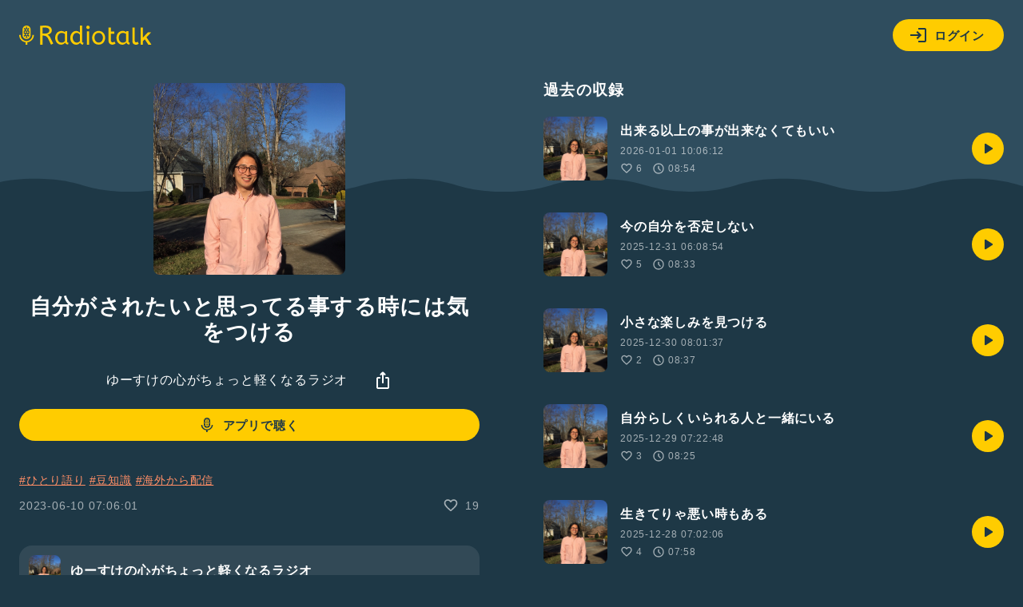

--- FILE ---
content_type: text/html; charset=UTF-8
request_url: https://radiotalk.jp/talk/1010118
body_size: 18094
content:
<!DOCTYPE html>
<html lang="ja">
<head>
    <!-- Google Tag Manager -->
    <script>(function(w,d,s,l,i){w[l]=w[l]||[];w[l].push({'gtm.start':
          new Date().getTime(),event:'gtm.js'});var f=d.getElementsByTagName(s)[0],
        j=d.createElement(s),dl=l!='dataLayer'?'&l='+l:'';j.async=true;j.src=
        'https://www.googletagmanager.com/gtm.js?id='+i+dl;f.parentNode.insertBefore(j,f);
      })(window,document,'script','dataLayer','GTM-5QTV4CH');</script>
    <!-- End Google Tag Manager -->

    <meta http-equiv="X-UA-Compatible" content="IE=edge">
    <meta name="viewport" content="width=device-width, initial-scale=1.0, maximum-scale=1.0, user-scalable=no">
    <meta http-equiv="content-type" content="text/html; charset=utf-8">
    <meta name="theme-color" content="#1E3746"/>
    <meta name="csrf-token" content="8yi025tnrF0cEsH4nATKOoqGRdmGOR8Rylie8Qg0">
    <meta name="google-site-verification" content="MT1N5J9hyOebVRaqgcBUwtIlzEIBTc6UzhK3eUilN9w" />

    <link rel="icon" href="/images/favicon.ico" type="image/x-icon">
    <link rel="apple-touch-icon" href="/images/apple-touch-icon.png" sizes="64x64">
    <link href="/css/common.css?id=4b515fc15b80ef205be5d09edbfe1423" rel="stylesheet">
    <link rel="manifest" href="/manifest.json">

                <meta name="twitter:card" content="summary_large_image">
    <meta name="twitter:site" content="@radiotalk_info">
    <meta name="twitter:title" content="自分がされたいと思ってる事する時には気をつける">
    <meta name="twitter:description" content="#ひとり語り #豆知識 #海外から配信 ">
    <meta name="twitter:image" content="https://radiotalk.jp/ogp/talk/1010118?_h=ae2693e81575d7f8023948767ba01c3d">

    <title>自分がされたいと思ってる事する時には気をつける - ゆーすけの心がちょっと軽くなるラジオ - Radiotalk(ラジオトーク)</title>
    <meta name="author" content="ゆーすけ">
    <meta name="keywords" content="自分がされたいと思ってる事する時には気をつける,ゆーすけの心がちょっと軽くなるラジオ,ひとり語り,豆知識,海外から配信,ラジオ,トーク">
    <meta name="description" content="#ひとり語り #豆知識 #海外から配信 ">
    <meta name="application-name" content="ゆーすけの心がちょっと軽くなるラジオ">

    <meta property="fb:app_id"        content="138474133540367" />
    <meta property="og:site_name"     content="Radiotalk" />
    <meta property="og:url"           content="https://radiotalk.jp/talk/1010118" />
    <meta property="og:type"          content="website" />
    <meta property="og:title"         content="自分がされたいと思ってる事する時には気をつける" />
    <meta property="og:description"   content="#ひとり語り #豆知識 #海外から配信 " />
    <meta property="og:image"         content="https://radiotalk.jp/ogp/talk/1010118?_h=ae2693e81575d7f8023948767ba01c3d" />

    <link rel="canonical" href="https://radiotalk.jp/talk/1010118"/>

    <link href="/css/common.css?id=4b515fc15b80ef205be5d09edbfe1423" rel="stylesheet">
    <link href="/css/talk.css?id=d9a518fc2c200ec4fd7f8399adb71d03" rel="stylesheet">
    <link href="/css/talks.css?id=d197573a3bf9b27866d5db2da9d853e6" rel="stylesheet">
    <link href="/css/modal_window.css?id=2137d0a06fbbdc3f85d83bb22dc67813" rel="stylesheet">
    <style>
                            </style>
</head>
<body>
<!-- Google Tag Manager (noscript) -->
<noscript><iframe src="https://www.googletagmanager.com/ns.html?id=GTM-5QTV4CH" height="0" width="0" style="display:none;visibility:hidden"></iframe></noscript>
<!-- End Google Tag Manager (noscript) -->
<div>
    <header class="js-auth">
    <div class="loading-overlay" :class="[{ 'show': showLoading }]">
        <div>
            <img src="/images/loading.svg">
            <p>ログイン中...</p>
        </div>
    </div>
    <a href="/">
        <img src="/images/logo-yellow.svg" alt="Radiotalk">
    </a>
    <div class="header-right">
        <div class="dropdown">
            <div class="button button-icon-label dropdown-button" v-on:click="showLoginModal = !showLoginModal">
                <svg viewBox="0 0 24 24" xmlns="http://www.w3.org/2000/svg">
                    <path d="M11 7L9.6 8.4L12.2 11H2V13H12.2L9.6 15.6L11 17L16 12L11 7ZM20 19H12V21H20C21.1 21 22 20.1 22 19V5C22 3.9 21.1 3 20 3H12V5H20V19Z">
                </svg>
                ログイン
            </div>
            <ul class="dropdown-menu" v-show="showLoginModal" style="display: none;">
                <li>
                    <div class="button button-icon-label google" v-on:click="login('google')">
                        <svg viewBox="0 0 24 24" xmlns="http://www.w3.org/2000/svg">
                            <path d="M6.09099 12C6.09192 11.3698 6.19318 10.7438 6.39099 10.1454L3.02735 7.56818C2.35141 8.94777 2 10.4637 2 12C2 13.5363 2.35141 15.0522 3.02735 16.4318L6.39099 13.8545C6.19318 13.2562 6.09192 12.6302 6.09099 12Z" fill="#FBBC05"/>
                            <path d="M3.02734 7.56819L6.39098 10.1455C6.78093 8.96574 7.53284 7.93896 8.53981 7.21107C9.54677 6.48318 10.7576 6.09122 12.0001 6.09092C13.3432 6.08933 14.645 6.5554 15.6819 7.4091L18.591 4.50001C17.4396 3.48741 16.0707 2.75316 14.5902 2.35401C13.1098 1.95486 11.5573 1.90151 10.0529 2.19808C8.54855 2.49465 7.13252 3.1332 5.9143 4.06436C4.69608 4.99553 3.70831 6.19436 3.02734 7.56819Z" fill="#EA4335"/>
                            <path d="M11.9997 10.1818V14.0455H17.3634C16.8634 16.5 14.7725 17.9091 11.9997 17.9091C10.7559 17.9094 9.54366 17.5173 8.53572 16.7884C7.52777 16.0596 6.77551 15.0313 6.3861 13.85L3.02246 16.4273C3.84625 18.1041 5.12469 19.5156 6.71197 20.501C8.29926 21.4863 10.1315 22.0057 11.9997 22C16.9997 22 21.5452 18.3636 21.5452 12C21.5368 11.3874 21.4606 10.7776 21.3179 10.1818H11.9997Z" fill="#34A853"/>
                            <path d="M12 10.1818V14.0455H17.3636C17.2483 14.6579 17.0075 15.2398 16.6562 15.7545C16.305 16.2693 15.851 16.7057 15.3227 17.0364L18.5045 19.5091C20.35 17.8 21.5455 15.2591 21.5455 12C21.5371 11.3874 21.4608 10.7776 21.3182 10.1818H12Z" fill="#4285F4"/>
                        </svg>
                        Googleでログイン
                    </div>
                </li>
                <li>
                    <div class="button button-icon-label apple" v-on:click="login('apple')">
                        <svg viewBox="0 0 24 24" xmlns="http://www.w3.org/2000/svg">
                            <path d="M15.0864 5.19353C15.7029 4.44568 16.1374 3.42496 16.1374 2.39414C16.1374 2.25265 16.1273 2.11117 16.1071 2C15.0965 2.04042 13.8838 2.667 13.1662 3.51592C12.5902 4.16271 12.0647 5.19353 12.0647 6.22436C12.0647 6.38605 12.095 6.53765 12.1051 6.58818C12.1657 6.59828 12.2668 6.61849 12.378 6.61849C13.2774 6.61849 14.4093 6.01213 15.0864 5.19353ZM15.7938 6.83072C14.288 6.83072 13.0551 7.75038 12.2668 7.75038C11.428 7.75038 10.3365 6.89136 9.02274 6.89136C6.52653 6.89136 4 8.95301 4 12.8338C4 15.2592 4.92976 17.8161 6.09197 19.4634C7.08236 20.858 7.95149 22 9.20465 22C10.4376 22 10.9833 21.1814 12.5195 21.1814C14.0758 21.1814 14.4295 21.9798 15.7938 21.9798C17.1481 21.9798 18.0475 20.7367 18.9065 19.5139C19.8565 18.1091 20.2607 16.7448 20.2708 16.6741C20.19 16.6539 17.6028 15.5927 17.6028 12.6316C17.6028 10.0647 19.6342 8.91258 19.7554 8.82163C18.4113 6.89136 16.3598 6.83072 15.7938 6.83072Z" fill="#FFF"/>
                        </svg>
                            Appleでサインイン
                    </div>
                </li>
                <li>
                    <div class="button button-icon-label facebook" v-on:click="login('facebook')">
                        <svg viewBox="0 0 24 24" xmlns="http://www.w3.org/2000/svg">
                            <path d="M23 12C23 6.47715 18.5229 2 13 2C7.47715 2 3 6.47715 3 12C3 16.9912 6.65684 21.1283 11.4375 21.8785V14.8906H8.89844V12H11.4375V9.79688C11.4375 7.29063 12.9305 5.90625 15.2146 5.90625C16.3084 5.90625 17.4531 6.10156 17.4531 6.10156V8.5625H16.1922C14.95 8.5625 14.5625 9.3334 14.5625 10.125V12H17.3359L16.8926 14.8906H14.5625V21.8785C19.3432 21.1283 23 16.9912 23 12Z" fill="#FFF"/>
                            <path d="M16.8926 14.8906L17.3359 12H14.5625V10.125C14.5625 9.33418 14.95 8.5625 16.1922 8.5625H17.4531V6.10156C17.4531 6.10156 16.3088 5.90625 15.2146 5.90625C12.9305 5.90625 11.4375 7.29063 11.4375 9.79688V12H8.89844V14.8906H11.4375V21.8785C12.4729 22.0405 13.5271 22.0405 14.5625 21.8785V14.8906H16.8926Z" fill="#1877F2"/>
                        </svg>
                        Facebookでログイン
                    </div>
                </li>
                <li>
                    <div class="button button-icon-label X" v-on:click="login('twitter')">
                        <svg xmlns="http://www.w3.org/2000/svg" viewBox="0 0 30 30">
                            <path d="M16.7124 13.7893L23.4134 6H21.8254L16.0071 12.7633L11.3599 6H6L13.0274 16.2273L6 24.3955H7.58799L13.7324 17.2533L18.6401 24.3955H24L16.7121 13.7893H16.7124ZM14.5375 16.3174L13.8255 15.299L8.16017 7.19542H10.5992L15.1712 13.7353L15.8832 14.7537L21.8262 23.2545H19.3871L14.5375 16.3178V16.3174Z" fill="#FFF"/>
                        </svg>
                        Xでログイン
                    </div>
                </li>
                <li>
                    <span class="small">アカウントの新規作成はアプリからお願いします</span>
                                            
                        <a href="https://itunes.apple.com/us/app/radiotalk-%E3%83%A9%E3%82%B8%E3%82%AA%E3%83%88%E3%83%BC%E3%82%AF/id1262988626?mt=8&utm_source=web_header&utm_medium=radiotalk.jp" class="button" data-category="link-store" data-label="header" data-value="android">アプリをダウンロード</a>
                                    </li>
            </ul>
        </div>
    </div>
    <form name="login-form" method="post" action="/login">
        <input type="hidden" name="_token" value="8yi025tnrF0cEsH4nATKOoqGRdmGOR8Rylie8Qg0" autocomplete="off">
        <input type="hidden" name="id_token"/>
    </form>
</header>
    <main id="app" class="main">
                                <dialog id="myDialog">
        <button id="closeBtn" class="close-x-btn">×</button>
        <img id="modalImage" src="https://storage.radiotalk.jp/common/images/app_qr.png">
    </dialog>

    <div class="contents">
        <div class="contents-left">
            <div class="image-square image-square-240">
                <img v-bind:src="imageUrl" v-bind:alt="title">
            </div>
            <h1>{{ title }}</h1>
            <div class="play" id="audio">
                <div class="play-controller">
                    <a class="name name-channel" href="/program/89699" data-category="program" data-label="talk" data-value="89699">ゆーすけの心がちょっと軽くなるラジオ</a>
                    <div class="dropdown">
                        <div class="dropdown-button" v-on:click="showShareModal = !showShareModal">
                            <svg viewBox="0 0 24 24" xmlns="http://www.w3.org/2000/svg">
                                <path d="M12 16C11.7167 16 11.4793 15.904 11.288 15.712C11.096 15.5207 11 15.2834 11 15V4.82505L10.1 5.72505C9.91667 5.90838 9.68767 6.00005 9.413 6.00005C9.13767 6.00005 8.9 5.90005 8.7 5.70005C8.51667 5.50005 8.425 5.26238 8.425 4.98705C8.425 4.71238 8.51667 4.48338 8.7 4.30005L11.3 1.70005C11.3833 1.61672 11.4877 1.55005 11.613 1.50005C11.7377 1.45005 11.8667 1.42505 12 1.42505C12.1333 1.42505 12.2627 1.45005 12.388 1.50005C12.5127 1.55005 12.6167 1.61672 12.7 1.70005L15.3 4.30005C15.5 4.50005 15.6 4.74172 15.6 5.02505C15.6 5.30838 15.5 5.54172 15.3 5.72505C15.1 5.90838 14.8627 6.00005 14.588 6.00005C14.3127 6.00005 14.0833 5.90838 13.9 5.72505L13 4.82505V15C13 15.2834 12.9043 15.5207 12.713 15.712C12.521 15.904 12.2833 16 12 16ZM6 23C5.45 23 4.97933 22.8044 4.588 22.413C4.196 22.021 4 21.55 4 21V10C4 9.45005 4.196 8.97905 4.588 8.58705C4.97933 8.19571 5.45 8.00005 6 8.00005H8C8.28333 8.00005 8.521 8.09572 8.713 8.28705C8.90433 8.47905 9 8.71672 9 9.00005C9 9.28338 8.90433 9.52071 8.713 9.71205C8.521 9.90405 8.28333 10 8 10H6V21H18V10H16C15.7167 10 15.4793 9.90405 15.288 9.71205C15.096 9.52071 15 9.28338 15 9.00005C15 8.71672 15.096 8.47905 15.288 8.28705C15.4793 8.09572 15.7167 8.00005 16 8.00005H18C18.55 8.00005 19.021 8.19571 19.413 8.58705C19.8043 8.97905 20 9.45005 20 10V21C20 21.55 19.8043 22.021 19.413 22.413C19.021 22.8044 18.55 23 18 23H6Z"/>
                            </svg>
                        </div>
                        <ul v-cloak class="dropdown-menu" v-show="showShareModal">
                            <li>
                                <a v-on:click="onClickTweetButton" href="https://twitter.com/intent/tweet?text=自分がされたいと思ってる事する時には気をつける | ゆーすけの心がちょっと軽くなるラジオ https://radiotalk.jp/talk/1010118&hashtags=Radiotalk" onclick="window.open(encodeURI(decodeURI(this.href)),'tweetwindow','width=550, height=450, personalbar=0, toolbar=0, scrollbars=1, resizable=1'); return false;" data-category="share" data-label="talk" data-value="twitter">
                                    <svg xmlns="http://www.w3.org/2000/svg" viewBox="0 0 30 30">
                                        <path d="M16.7124 13.7893L23.4134 6H21.8254L16.0071 12.7633L11.3599 6H6L13.0274 16.2273L6 24.3955H7.58799L13.7324 17.2533L18.6401 24.3955H24L16.7121 13.7893H16.7124ZM14.5375 16.3174L13.8255 15.299L8.16017 7.19542H10.5992L15.1712 13.7353L15.8832 14.7537L21.8262 23.2545H19.3871L14.5375 16.3178V16.3174Z"/>
                                    </svg>
                                    ポストする
                                </a>
                            </li>
                            <li>
                                <div v-on:click="copyURL('https://radiotalk.jp/talk/1010118')">
                                    <svg viewBox="0 0 24 24" xmlns="http://www.w3.org/2000/svg">
                                        <path d="M7 17C5.61667 17 4.43767 16.5123 3.463 15.537C2.48767 14.5623 2 13.3833 2 12C2 10.6167 2.48767 9.43733 3.463 8.462C4.43767 7.48733 5.61667 7 7 7H10C10.2833 7 10.521 7.09567 10.713 7.287C10.9043 7.479 11 7.71667 11 8C11 8.28333 10.9043 8.52067 10.713 8.712C10.521 8.904 10.2833 9 10 9H7C6.16667 9 5.45833 9.29167 4.875 9.875C4.29167 10.4583 4 11.1667 4 12C4 12.8333 4.29167 13.5417 4.875 14.125C5.45833 14.7083 6.16667 15 7 15H10C10.2833 15 10.521 15.0957 10.713 15.287C10.9043 15.479 11 15.7167 11 16C11 16.2833 10.9043 16.5207 10.713 16.712C10.521 16.904 10.2833 17 10 17H7ZM9 13C8.71667 13 8.47933 12.904 8.288 12.712C8.096 12.5207 8 12.2833 8 12C8 11.7167 8.096 11.479 8.288 11.287C8.47933 11.0957 8.71667 11 9 11H15C15.2833 11 15.521 11.0957 15.713 11.287C15.9043 11.479 16 11.7167 16 12C16 12.2833 15.9043 12.5207 15.713 12.712C15.521 12.904 15.2833 13 15 13H9ZM14 17C13.7167 17 13.4793 16.904 13.288 16.712C13.096 16.5207 13 16.2833 13 16C13 15.7167 13.096 15.479 13.288 15.287C13.4793 15.0957 13.7167 15 14 15H17C17.8333 15 18.5417 14.7083 19.125 14.125C19.7083 13.5417 20 12.8333 20 12C20 11.1667 19.7083 10.4583 19.125 9.875C18.5417 9.29167 17.8333 9 17 9H14C13.7167 9 13.4793 8.904 13.288 8.712C13.096 8.52067 13 8.28333 13 8C13 7.71667 13.096 7.479 13.288 7.287C13.4793 7.09567 13.7167 7 14 7H17C18.3833 7 19.5627 7.48733 20.538 8.462C21.5127 9.43733 22 10.6167 22 12C22 13.3833 21.5127 14.5623 20.538 15.537C19.5627 16.5123 18.3833 17 17 17H14Z"/>
                                    </svg>
                                    URLをコピー
                                </div>
                            </li>
                            <li>
                                <div v-on:click="onClickEmbedButton" data-category="share" data-label="talk" data-value="embed">
                                    <svg viewBox="0 0 24 24" xmlns="http://www.w3.org/2000/svg">
                                        <path d="M16.6999 17.3001C16.5166 17.4834 16.2876 17.5751 16.0129 17.5751C15.7376 17.5751 15.4999 17.4751 15.2999 17.2751C15.0999 17.0751 14.9999 16.8374 14.9999 16.5621C14.9999 16.2874 15.0999 16.0501 15.2999 15.8501L19.1749 11.9751L15.2749 8.07508C15.0916 7.89175 15.0039 7.66242 15.0119 7.38708C15.0206 7.11242 15.1166 6.88342 15.2999 6.70008C15.4832 6.51675 15.7166 6.42508 15.9999 6.42508C16.2832 6.42508 16.5166 6.51675 16.6999 6.70008L21.2999 11.3001C21.4999 11.5001 21.5999 11.7334 21.5999 12.0001C21.5999 12.2667 21.4999 12.5001 21.2999 12.7001L16.6999 17.3001ZM7.2999 17.3001L2.6999 12.7001C2.4999 12.5001 2.3999 12.2667 2.3999 12.0001C2.3999 11.7334 2.4999 11.5001 2.6999 11.3001L7.2999 6.70008C7.48324 6.51675 7.71657 6.42075 7.9999 6.41208C8.28324 6.40408 8.5249 6.50008 8.7249 6.70008C8.9249 6.90008 9.0249 7.13742 9.0249 7.41208C9.0249 7.68742 8.9249 7.92508 8.7249 8.12508L4.8249 12.0251L8.7249 15.9251C8.90824 16.1084 8.9959 16.3374 8.9879 16.6121C8.97924 16.8874 8.88324 17.1167 8.6999 17.3001C8.51657 17.4834 8.28324 17.5751 7.9999 17.5751C7.71657 17.5751 7.48324 17.4834 7.2999 17.3001Z"/>
                                    </svg>
                                    埋め込み
                                </div>
                            </li>
                        </ul>
                    </div>
                </div>
            </div>
            <br />
                            <a class="button button-icon-label" href="#" data-category="link-to-app" data-label="talk" id="openBtn">
                    <svg viewBox="0 0 24 24" xmlns="http://www.w3.org/2000/svg">
                        <path d="M12.6157 8.69322C12.7316 8.59494 12.8723 8.53037 13.0223 8.50655C13.1739 8.48583 13.3283 8.50656 13.469 8.56655C13.6051 8.62849 13.7207 8.72792 13.8023 8.85321C13.8608 8.9334 13.9007 9.02565 13.919 9.12321C13.9391 9.21884 13.9391 9.31758 13.919 9.41321C13.893 9.50915 13.8476 9.59877 13.7857 9.67656C13.7213 9.75481 13.642 9.81939 13.5523 9.86654C13.4196 9.94254 13.2682 9.97943 13.1154 9.97294C12.9626 9.96645 12.8148 9.91686 12.689 9.82988C12.5677 9.74831 12.4736 9.63219 12.419 9.49654C12.3665 9.36032 12.3583 9.21102 12.3957 9.06989C12.4274 8.92427 12.5045 8.79243 12.6157 8.69322ZM11.469 9.59322C11.5219 9.51116 11.5572 9.41902 11.5727 9.32263C11.5881 9.22625 11.5835 9.1277 11.559 9.03321C11.5341 8.93803 11.4902 8.84884 11.4301 8.77096C11.37 8.69308 11.2948 8.6281 11.209 8.57988C11.1201 8.52987 11.0231 8.49602 10.9223 8.47988C10.8221 8.46162 10.7193 8.46162 10.619 8.47988C10.521 8.50183 10.4282 8.54258 10.3457 8.59988C10.2631 8.65629 10.1928 8.72887 10.139 8.81321C10.0867 8.8953 10.0515 8.98715 10.0357 9.08321C10.0206 9.17907 10.0252 9.27698 10.0493 9.37097C10.0734 9.46497 10.1164 9.55308 10.1757 9.62989C10.237 9.709 10.3128 9.77572 10.399 9.82654C10.5785 9.92661 10.7884 9.95745 10.989 9.91321C11.1838 9.87118 11.3553 9.75682 11.469 9.59322ZM11.2957 7.09988C11.2913 7.19763 11.3072 7.29522 11.3423 7.38654C11.3796 7.47812 11.4339 7.56184 11.5023 7.63322C11.5739 7.70394 11.6574 7.76147 11.749 7.8032C11.8432 7.84236 11.9437 7.86383 12.0457 7.86654C12.1998 7.87252 12.3525 7.83437 12.4857 7.75655C12.6173 7.67864 12.722 7.56233 12.7857 7.42322C12.85 7.29084 12.871 7.14154 12.8457 6.99654C12.8208 6.8507 12.7522 6.71587 12.649 6.60989C12.541 6.50189 12.4046 6.42675 12.2557 6.39321C12.105 6.36031 11.9481 6.36954 11.8023 6.41988C11.6605 6.47132 11.5358 6.56136 11.4423 6.67987C11.3509 6.8012 11.2997 6.94803 11.2957 7.09988ZM12.6657 10.9499C12.5577 10.8419 12.4213 10.7668 12.2723 10.7332C12.1216 10.7003 11.9648 10.7095 11.819 10.7599C11.6771 10.8113 11.5524 10.9014 11.459 11.0199C11.3702 11.1375 11.319 11.2793 11.3123 11.4266C11.303 11.5247 11.3155 11.6238 11.349 11.7166C11.384 11.812 11.439 11.8988 11.5103 11.9712C11.5816 12.0436 11.6675 12.1 11.7623 12.1365C11.857 12.1771 11.9594 12.1964 12.0623 12.1932C12.2165 12.1992 12.3691 12.161 12.5023 12.0832C12.634 12.0053 12.7387 11.889 12.8023 11.7499C12.8667 11.6175 12.8877 11.4682 12.8623 11.3232C12.835 11.1821 12.7665 11.0522 12.6657 10.9499ZM8.289 13.3765C8.088 12.9136 7.98365 12.4145 7.98234 11.9099V6.82988C7.98402 6.32525 8.08836 5.82625 8.289 5.36322C8.49647 4.89508 8.7944 4.47252 9.16567 4.11988C9.54601 3.76297 9.99051 3.48134 10.4757 3.28988C11.4717 2.90337 12.5763 2.90337 13.5723 3.28988C14.0581 3.4801 14.5028 3.76187 14.8823 4.11988C15.2546 4.47165 15.5527 4.89442 15.759 5.36322C15.9596 5.82625 16.064 6.32525 16.0657 6.82988V11.9099C16.059 12.4171 15.9499 12.9178 15.7448 13.3818C15.5397 13.8458 15.243 14.2635 14.8723 14.6099C14.099 15.3331 13.0812 15.7379 12.0223 15.7432C11.4933 15.7424 10.969 15.6441 10.4757 15.4532C9.98972 15.2618 9.54502 14.9789 9.16567 14.6199C8.78697 14.27 8.48308 13.8471 8.27234 13.3765H8.289ZM11.999 4.16988C11.658 4.17113 11.3198 4.23087 10.999 4.34654H11.049C11.1456 4.37923 11.235 4.43016 11.3123 4.49654C11.3869 4.56244 11.447 4.64302 11.489 4.73322C11.5357 4.81945 11.5619 4.91523 11.5657 5.01321C11.5712 5.11073 11.5564 5.20835 11.5223 5.29989C11.4866 5.39228 11.4321 5.47627 11.3623 5.54655C11.2925 5.61937 11.2086 5.67722 11.1157 5.71656C10.9241 5.78665 10.7139 5.78665 10.5223 5.71656C10.3329 5.65258 10.1738 5.52078 10.0757 5.34654C10.0133 5.21476 9.99234 5.06715 10.0157 4.92322C9.60934 5.30549 9.33602 5.80776 9.23567 6.35655C9.34545 6.33221 9.45923 6.33221 9.56901 6.35655C9.71888 6.38311 9.85783 6.45258 9.969 6.55654C10.0769 6.65715 10.1512 6.78861 10.1816 6.93299C10.212 7.07736 10.1971 7.22762 10.139 7.36322C10.0777 7.50071 9.97668 7.61677 9.849 7.69656C9.71913 7.77782 9.56887 7.82058 9.41567 7.81989C9.34241 7.81998 9.26949 7.80988 9.19901 7.78988V10.7332C9.31892 10.6972 9.44551 10.6892 9.56901 10.7099C9.71963 10.7363 9.85893 10.8071 9.969 10.9132C10.0771 11.013 10.1515 11.1439 10.1819 11.2878C10.2124 11.4317 10.1974 11.5815 10.139 11.7166C10.0777 11.854 9.97668 11.9701 9.849 12.0499C9.71913 12.1312 9.56887 12.1739 9.41567 12.1732C9.34706 12.1726 9.27879 12.1636 9.21234 12.1465C9.27934 12.7681 9.56669 13.3452 10.0223 13.7732L10.089 13.8299C10.0723 13.7934 10.0589 13.7555 10.049 13.7166C10.029 13.622 10.029 13.5244 10.049 13.4299C10.0648 13.3338 10.1 13.242 10.1523 13.1599C10.2071 13.0763 10.2772 13.0039 10.359 12.9466C10.4415 12.8893 10.5343 12.8485 10.6323 12.8265C10.7326 12.8083 10.8354 12.8083 10.9357 12.8265C11.0364 12.8427 11.1334 12.8766 11.2223 12.9266C11.3082 12.9754 11.3834 13.041 11.4435 13.1195C11.5037 13.1979 11.5474 13.2876 11.5723 13.3832C11.5968 13.4772 11.6014 13.5752 11.5859 13.671C11.5704 13.7668 11.5351 13.8584 11.4823 13.9399C11.3711 14.1085 11.1992 14.2279 11.0023 14.2732C10.9293 14.2831 10.8553 14.2831 10.7823 14.2732C11.1738 14.4598 11.602 14.5566 12.0357 14.5566C12.4693 14.5566 12.8975 14.4598 13.289 14.2732C13.2336 14.2781 13.1778 14.2781 13.1223 14.2732C12.9695 14.2663 12.8217 14.2167 12.6957 14.1299C12.5743 14.0483 12.4803 13.9322 12.4257 13.7966C12.3732 13.6603 12.365 13.511 12.4023 13.3699C12.4372 13.2258 12.5165 13.0964 12.629 12.9999C12.7449 12.9016 12.8856 12.837 13.0357 12.8132C13.1872 12.7925 13.3416 12.8132 13.4823 12.8732C13.6184 12.9351 13.7341 13.0346 13.8157 13.1599C13.8754 13.2398 13.9164 13.332 13.9357 13.4299C13.9574 13.5264 13.9574 13.6266 13.9357 13.7232C13.9144 13.7887 13.8853 13.8514 13.849 13.9099C13.9023 13.8632 13.959 13.8199 14.009 13.7732C14.4682 13.3409 14.7559 12.7574 14.819 12.1299C14.692 12.1742 14.5558 12.1852 14.4233 12.1619C14.2908 12.1385 14.1665 12.0816 14.0623 11.9965C13.9477 11.9016 13.8631 11.7754 13.819 11.6332C13.7739 11.4934 13.7739 11.343 13.819 11.2032C13.868 11.0619 13.9586 10.9387 14.079 10.8499C14.2027 10.7596 14.3495 10.7065 14.5023 10.6966C14.6047 10.6874 14.7078 10.6987 14.8057 10.7299V7.79322C14.6929 7.83525 14.5721 7.85121 14.4523 7.83989C14.3006 7.82117 14.1574 7.75991 14.039 7.66321C13.9208 7.57152 13.8355 7.44408 13.7957 7.29989C13.7482 7.16049 13.7482 7.00927 13.7957 6.86988C13.8456 6.72994 13.9361 6.60808 14.0557 6.51988C14.1791 6.4286 14.3259 6.37428 14.479 6.36322C14.5722 6.35814 14.6657 6.36826 14.7557 6.39321C14.658 5.83171 14.3808 5.31707 13.9657 4.92656L13.8823 4.85655C13.9271 5.01921 13.9142 5.19235 13.8457 5.34654C13.7479 5.52183 13.5889 5.6548 13.399 5.71987C13.2074 5.78997 12.9972 5.78997 12.8057 5.71987C12.6252 5.63596 12.4842 5.48546 12.4123 5.29989C12.3752 5.21063 12.3561 5.11489 12.3561 5.01821C12.3561 4.92153 12.3752 4.82582 12.4123 4.73655C12.4563 4.6457 12.5174 4.5642 12.5923 4.49654C12.668 4.42953 12.7564 4.37851 12.8523 4.34654C12.8771 4.33799 12.9029 4.3324 12.929 4.32988C12.6302 4.2245 12.3158 4.17041 11.999 4.16988ZM17.8223 11.9065V12.0332C17.7678 13.3913 17.2203 14.6829 16.2823 15.6665C15.3066 16.683 14.013 17.3356 12.6157 17.5165H11.249C9.88138 17.3176 8.61981 16.6663 7.66567 15.6665C6.73702 14.6837 6.19585 13.3977 6.14233 12.0466V11.9199H4.64233V12.0466C4.67203 13.738 5.34556 15.3545 6.52567 16.5665C7.74395 17.8171 9.36743 18.5934 11.1057 18.7566V20.9999H12.8057V18.7432C14.5544 18.5835 16.1906 17.8114 17.4257 16.5632C18.6225 15.3529 19.3168 13.7345 19.369 12.0332V11.9065H17.8223Z"/>
                    </svg>
                    アプリで聴く
                </a>
                        <div class="detail">
                <div class="description">
                    <p id="talk-description" class="caption" v-html="description"></p>
                    <button id="more-talk-description" class="bold" @click="onClickMoreTalkDescription">
                        ...もっと読む
                    </button>
                </div>
                <aside class="data">
                    <time>{{ createdAt }}</time>
                    <div class="label-icon label-icon-small">
                        <svg viewBox="0 0 24 24" xmlns="http://www.w3.org/2000/svg">
                            <path d="M10.65 19.7999L8.925 18.2249C7.15833 16.6082 5.56267 15.0039 4.138 13.4119C2.71267 11.8206 2 10.0666 2 8.1499C2 6.58324 2.525 5.2749 3.575 4.2249C4.625 3.1749 5.93333 2.6499 7.5 2.6499C8.38333 2.6499 9.21667 2.83724 10 3.2119C10.7833 3.58724 11.45 4.0999 12 4.7499C12.55 4.0999 13.2167 3.58724 14 3.2119C14.7833 2.83724 15.6167 2.6499 16.5 2.6499C18.0667 2.6499 19.375 3.1749 20.425 4.2249C21.475 5.2749 22 6.58324 22 8.1499C22 10.0666 21.2917 11.8249 19.875 13.4249C18.4583 15.0249 16.85 16.6332 15.05 18.2499L13.35 19.7999C12.9667 20.1666 12.5167 20.3499 12 20.3499C11.4833 20.3499 11.0333 20.1666 10.65 19.7999ZM11.05 6.7499C10.5667 6.06657 10.05 5.54557 9.5 5.1869C8.95 4.8289 8.28333 4.6499 7.5 4.6499C6.5 4.6499 5.66667 4.98324 5 5.6499C4.33333 6.31657 4 7.1499 4 8.1499C4 9.01657 4.30833 9.93723 4.925 10.9119C5.54167 11.8872 6.27933 12.8332 7.138 13.7499C7.996 14.6666 8.87933 15.5249 9.788 16.3249C10.696 17.1249 11.4333 17.7832 12 18.2999C12.5667 17.7832 13.3043 17.1249 14.213 16.3249C15.121 15.5249 16.0043 14.6666 16.863 13.7499C17.721 12.8332 18.4583 11.8872 19.075 10.9119C19.6917 9.93723 20 9.01657 20 8.1499C20 7.1499 19.6667 6.31657 19 5.6499C18.3333 4.98324 17.5 4.6499 16.5 4.6499C15.7167 4.6499 15.05 4.8289 14.5 5.1869C13.95 5.54557 13.4333 6.06657 12.95 6.7499C12.8333 6.91657 12.6917 7.04157 12.525 7.1249C12.3583 7.20824 12.1833 7.2499 12 7.2499C11.8167 7.2499 11.6417 7.20824 11.475 7.1249C11.3083 7.04157 11.1667 6.91657 11.05 6.7499Z"/>
                        </svg>
                        {{ totalReactions }}
                    </div>
                </aside>
            </div>
            <span id="talk-info" class="hidden" data-talk-id="1010118" data-program-id="89699" data-user="web" data-auto-play="true" data-url="https://radiotalk.jp/talk/1010118"></span>
            <a class="box-link box-link-start" href="/program/89699" data-category="program" data-label="talk" data-value="89699">
                <div class="image-square image-square-40">
                    <img class="program-item-img" alt="ゆーすけの心がちょっと軽くなるラジオ" src="https://storage.radiotalk.jp/u499396/image/programs/20210921003833_b687.jpg"/>
                </div>
                <div class="name name-channel">
                    ゆーすけの心がちょっと軽くなるラジオ
                                    </div>
            </a>
        </div>
        <div class="contents-right">
            <h4>過去の収録</h4>
            <div class="record-lists">
                <a class="record-list" href="/talk/1383186" data-category="talk" data-label="talk" data-value="1383186">
            <div class="image-square image-square-80">
                <img alt="出来る以上の事が出来なくてもいい" src="https://storage.radiotalk.jp/u499396/image/programs/20210921003833_b687.jpg" loading="lazy">
            </div>
            <div class="detail record-detail">
                <p class="bold">出来る以上の事が出来なくてもいい</p>
                                    <time>2026-01-01 10:06:12</time>
                                <div class="data">
                    <div class="label-icon label-icon-xsmall">
                        <svg viewBox="0 0 24 24" xmlns="http://www.w3.org/2000/svg">
                            <path d="M10.65 19.7999L8.925 18.2249C7.15833 16.6082 5.56267 15.0039 4.138 13.4119C2.71267 11.8206 2 10.0666 2 8.1499C2 6.58324 2.525 5.2749 3.575 4.2249C4.625 3.1749 5.93333 2.6499 7.5 2.6499C8.38333 2.6499 9.21667 2.83724 10 3.2119C10.7833 3.58724 11.45 4.0999 12 4.7499C12.55 4.0999 13.2167 3.58724 14 3.2119C14.7833 2.83724 15.6167 2.6499 16.5 2.6499C18.0667 2.6499 19.375 3.1749 20.425 4.2249C21.475 5.2749 22 6.58324 22 8.1499C22 10.0666 21.2917 11.8249 19.875 13.4249C18.4583 15.0249 16.85 16.6332 15.05 18.2499L13.35 19.7999C12.9667 20.1666 12.5167 20.3499 12 20.3499C11.4833 20.3499 11.0333 20.1666 10.65 19.7999ZM11.05 6.7499C10.5667 6.06657 10.05 5.54557 9.5 5.1869C8.95 4.8289 8.28333 4.6499 7.5 4.6499C6.5 4.6499 5.66667 4.98324 5 5.6499C4.33333 6.31657 4 7.1499 4 8.1499C4 9.01657 4.30833 9.93723 4.925 10.9119C5.54167 11.8872 6.27933 12.8332 7.138 13.7499C7.996 14.6666 8.87933 15.5249 9.788 16.3249C10.696 17.1249 11.4333 17.7832 12 18.2999C12.5667 17.7832 13.3043 17.1249 14.213 16.3249C15.121 15.5249 16.0043 14.6666 16.863 13.7499C17.721 12.8332 18.4583 11.8872 19.075 10.9119C19.6917 9.93723 20 9.01657 20 8.1499C20 7.1499 19.6667 6.31657 19 5.6499C18.3333 4.98324 17.5 4.6499 16.5 4.6499C15.7167 4.6499 15.05 4.8289 14.5 5.1869C13.95 5.54557 13.4333 6.06657 12.95 6.7499C12.8333 6.91657 12.6917 7.04157 12.525 7.1249C12.3583 7.20824 12.1833 7.2499 12 7.2499C11.8167 7.2499 11.6417 7.20824 11.475 7.1249C11.3083 7.04157 11.1667 6.91657 11.05 6.7499Z"/>
                        </svg>
                        6
                    </div>
                    <div class="label-icon label-icon-xsmall">
                        <svg viewBox="0 0 24 24" xmlns="http://www.w3.org/2000/svg">
                            <path d="M14.625 16.025C14.8083 16.2083 15.0333 16.3 15.3 16.3C15.5667 16.3 15.8 16.2 16 16C16.1833 15.8167 16.275 15.5833 16.275 15.3C16.275 15.0167 16.1833 14.7833 16 14.6L13 11.6V7.975C13 7.69167 12.9043 7.45833 12.713 7.275C12.521 7.09167 12.2833 7 12 7C11.7167 7 11.4793 7.09567 11.288 7.287C11.096 7.479 11 7.71667 11 8V11.975C11 12.1083 11.025 12.2373 11.075 12.362C11.125 12.4873 11.2 12.6 11.3 12.7L14.625 16.025ZM12 22C10.6167 22 9.31667 21.7373 8.1 21.212C6.88333 20.6873 5.825 19.975 4.925 19.075C4.025 18.175 3.31267 17.1167 2.788 15.9C2.26267 14.6833 2 13.3833 2 12C2 10.6167 2.26267 9.31667 2.788 8.1C3.31267 6.88333 4.025 5.825 4.925 4.925C5.825 4.025 6.88333 3.31233 8.1 2.787C9.31667 2.26233 10.6167 2 12 2C13.3833 2 14.6833 2.26233 15.9 2.787C17.1167 3.31233 18.175 4.025 19.075 4.925C19.975 5.825 20.6873 6.88333 21.212 8.1C21.7373 9.31667 22 10.6167 22 12C22 13.3833 21.7373 14.6833 21.212 15.9C20.6873 17.1167 19.975 18.175 19.075 19.075C18.175 19.975 17.1167 20.6873 15.9 21.212C14.6833 21.7373 13.3833 22 12 22ZM12 20C14.2167 20 16.1043 19.221 17.663 17.663C19.221 16.1043 20 14.2167 20 12C20 9.78333 19.221 7.89567 17.663 6.337C16.1043 4.779 14.2167 4 12 4C9.78333 4 7.896 4.779 6.338 6.337C4.77933 7.89567 4 9.78333 4 12C4 14.2167 4.77933 16.1043 6.338 17.663C7.896 19.221 9.78333 20 12 20Z"/>
                        </svg>
                        08:54
                    </div>
                </div>
            </div>
            <div class="button button-icon">
                <svg viewBox="0 0 24 24" xmlns="http://www.w3.org/2000/svg">
                    <path d="M9.525 18.0251C9.19167 18.2417 8.854 18.2541 8.512 18.0621C8.17067 17.8707 8 17.5751 8 17.1751V6.82508C8 6.42508 8.17067 6.12908 8.512 5.93708C8.854 5.74575 9.19167 5.75841 9.525 5.97508L17.675 11.1501C17.975 11.3501 18.125 11.6334 18.125 12.0001C18.125 12.3667 17.975 12.6501 17.675 12.8501L9.525 18.0251Z"/>
                </svg>
            </div>
        </a>
                <a class="record-list" href="/talk/1382762" data-category="talk" data-label="talk" data-value="1382762">
            <div class="image-square image-square-80">
                <img alt="今の自分を否定しない" src="https://storage.radiotalk.jp/u499396/image/programs/20210921003833_b687.jpg" loading="lazy">
            </div>
            <div class="detail record-detail">
                <p class="bold">今の自分を否定しない</p>
                                    <time>2025-12-31 06:08:54</time>
                                <div class="data">
                    <div class="label-icon label-icon-xsmall">
                        <svg viewBox="0 0 24 24" xmlns="http://www.w3.org/2000/svg">
                            <path d="M10.65 19.7999L8.925 18.2249C7.15833 16.6082 5.56267 15.0039 4.138 13.4119C2.71267 11.8206 2 10.0666 2 8.1499C2 6.58324 2.525 5.2749 3.575 4.2249C4.625 3.1749 5.93333 2.6499 7.5 2.6499C8.38333 2.6499 9.21667 2.83724 10 3.2119C10.7833 3.58724 11.45 4.0999 12 4.7499C12.55 4.0999 13.2167 3.58724 14 3.2119C14.7833 2.83724 15.6167 2.6499 16.5 2.6499C18.0667 2.6499 19.375 3.1749 20.425 4.2249C21.475 5.2749 22 6.58324 22 8.1499C22 10.0666 21.2917 11.8249 19.875 13.4249C18.4583 15.0249 16.85 16.6332 15.05 18.2499L13.35 19.7999C12.9667 20.1666 12.5167 20.3499 12 20.3499C11.4833 20.3499 11.0333 20.1666 10.65 19.7999ZM11.05 6.7499C10.5667 6.06657 10.05 5.54557 9.5 5.1869C8.95 4.8289 8.28333 4.6499 7.5 4.6499C6.5 4.6499 5.66667 4.98324 5 5.6499C4.33333 6.31657 4 7.1499 4 8.1499C4 9.01657 4.30833 9.93723 4.925 10.9119C5.54167 11.8872 6.27933 12.8332 7.138 13.7499C7.996 14.6666 8.87933 15.5249 9.788 16.3249C10.696 17.1249 11.4333 17.7832 12 18.2999C12.5667 17.7832 13.3043 17.1249 14.213 16.3249C15.121 15.5249 16.0043 14.6666 16.863 13.7499C17.721 12.8332 18.4583 11.8872 19.075 10.9119C19.6917 9.93723 20 9.01657 20 8.1499C20 7.1499 19.6667 6.31657 19 5.6499C18.3333 4.98324 17.5 4.6499 16.5 4.6499C15.7167 4.6499 15.05 4.8289 14.5 5.1869C13.95 5.54557 13.4333 6.06657 12.95 6.7499C12.8333 6.91657 12.6917 7.04157 12.525 7.1249C12.3583 7.20824 12.1833 7.2499 12 7.2499C11.8167 7.2499 11.6417 7.20824 11.475 7.1249C11.3083 7.04157 11.1667 6.91657 11.05 6.7499Z"/>
                        </svg>
                        5
                    </div>
                    <div class="label-icon label-icon-xsmall">
                        <svg viewBox="0 0 24 24" xmlns="http://www.w3.org/2000/svg">
                            <path d="M14.625 16.025C14.8083 16.2083 15.0333 16.3 15.3 16.3C15.5667 16.3 15.8 16.2 16 16C16.1833 15.8167 16.275 15.5833 16.275 15.3C16.275 15.0167 16.1833 14.7833 16 14.6L13 11.6V7.975C13 7.69167 12.9043 7.45833 12.713 7.275C12.521 7.09167 12.2833 7 12 7C11.7167 7 11.4793 7.09567 11.288 7.287C11.096 7.479 11 7.71667 11 8V11.975C11 12.1083 11.025 12.2373 11.075 12.362C11.125 12.4873 11.2 12.6 11.3 12.7L14.625 16.025ZM12 22C10.6167 22 9.31667 21.7373 8.1 21.212C6.88333 20.6873 5.825 19.975 4.925 19.075C4.025 18.175 3.31267 17.1167 2.788 15.9C2.26267 14.6833 2 13.3833 2 12C2 10.6167 2.26267 9.31667 2.788 8.1C3.31267 6.88333 4.025 5.825 4.925 4.925C5.825 4.025 6.88333 3.31233 8.1 2.787C9.31667 2.26233 10.6167 2 12 2C13.3833 2 14.6833 2.26233 15.9 2.787C17.1167 3.31233 18.175 4.025 19.075 4.925C19.975 5.825 20.6873 6.88333 21.212 8.1C21.7373 9.31667 22 10.6167 22 12C22 13.3833 21.7373 14.6833 21.212 15.9C20.6873 17.1167 19.975 18.175 19.075 19.075C18.175 19.975 17.1167 20.6873 15.9 21.212C14.6833 21.7373 13.3833 22 12 22ZM12 20C14.2167 20 16.1043 19.221 17.663 17.663C19.221 16.1043 20 14.2167 20 12C20 9.78333 19.221 7.89567 17.663 6.337C16.1043 4.779 14.2167 4 12 4C9.78333 4 7.896 4.779 6.338 6.337C4.77933 7.89567 4 9.78333 4 12C4 14.2167 4.77933 16.1043 6.338 17.663C7.896 19.221 9.78333 20 12 20Z"/>
                        </svg>
                        08:33
                    </div>
                </div>
            </div>
            <div class="button button-icon">
                <svg viewBox="0 0 24 24" xmlns="http://www.w3.org/2000/svg">
                    <path d="M9.525 18.0251C9.19167 18.2417 8.854 18.2541 8.512 18.0621C8.17067 17.8707 8 17.5751 8 17.1751V6.82508C8 6.42508 8.17067 6.12908 8.512 5.93708C8.854 5.74575 9.19167 5.75841 9.525 5.97508L17.675 11.1501C17.975 11.3501 18.125 11.6334 18.125 12.0001C18.125 12.3667 17.975 12.6501 17.675 12.8501L9.525 18.0251Z"/>
                </svg>
            </div>
        </a>
                <a class="record-list" href="/talk/1382475" data-category="talk" data-label="talk" data-value="1382475">
            <div class="image-square image-square-80">
                <img alt="小さな楽しみを見つける" src="https://storage.radiotalk.jp/u499396/image/programs/20210921003833_b687.jpg" loading="lazy">
            </div>
            <div class="detail record-detail">
                <p class="bold">小さな楽しみを見つける</p>
                                    <time>2025-12-30 08:01:37</time>
                                <div class="data">
                    <div class="label-icon label-icon-xsmall">
                        <svg viewBox="0 0 24 24" xmlns="http://www.w3.org/2000/svg">
                            <path d="M10.65 19.7999L8.925 18.2249C7.15833 16.6082 5.56267 15.0039 4.138 13.4119C2.71267 11.8206 2 10.0666 2 8.1499C2 6.58324 2.525 5.2749 3.575 4.2249C4.625 3.1749 5.93333 2.6499 7.5 2.6499C8.38333 2.6499 9.21667 2.83724 10 3.2119C10.7833 3.58724 11.45 4.0999 12 4.7499C12.55 4.0999 13.2167 3.58724 14 3.2119C14.7833 2.83724 15.6167 2.6499 16.5 2.6499C18.0667 2.6499 19.375 3.1749 20.425 4.2249C21.475 5.2749 22 6.58324 22 8.1499C22 10.0666 21.2917 11.8249 19.875 13.4249C18.4583 15.0249 16.85 16.6332 15.05 18.2499L13.35 19.7999C12.9667 20.1666 12.5167 20.3499 12 20.3499C11.4833 20.3499 11.0333 20.1666 10.65 19.7999ZM11.05 6.7499C10.5667 6.06657 10.05 5.54557 9.5 5.1869C8.95 4.8289 8.28333 4.6499 7.5 4.6499C6.5 4.6499 5.66667 4.98324 5 5.6499C4.33333 6.31657 4 7.1499 4 8.1499C4 9.01657 4.30833 9.93723 4.925 10.9119C5.54167 11.8872 6.27933 12.8332 7.138 13.7499C7.996 14.6666 8.87933 15.5249 9.788 16.3249C10.696 17.1249 11.4333 17.7832 12 18.2999C12.5667 17.7832 13.3043 17.1249 14.213 16.3249C15.121 15.5249 16.0043 14.6666 16.863 13.7499C17.721 12.8332 18.4583 11.8872 19.075 10.9119C19.6917 9.93723 20 9.01657 20 8.1499C20 7.1499 19.6667 6.31657 19 5.6499C18.3333 4.98324 17.5 4.6499 16.5 4.6499C15.7167 4.6499 15.05 4.8289 14.5 5.1869C13.95 5.54557 13.4333 6.06657 12.95 6.7499C12.8333 6.91657 12.6917 7.04157 12.525 7.1249C12.3583 7.20824 12.1833 7.2499 12 7.2499C11.8167 7.2499 11.6417 7.20824 11.475 7.1249C11.3083 7.04157 11.1667 6.91657 11.05 6.7499Z"/>
                        </svg>
                        2
                    </div>
                    <div class="label-icon label-icon-xsmall">
                        <svg viewBox="0 0 24 24" xmlns="http://www.w3.org/2000/svg">
                            <path d="M14.625 16.025C14.8083 16.2083 15.0333 16.3 15.3 16.3C15.5667 16.3 15.8 16.2 16 16C16.1833 15.8167 16.275 15.5833 16.275 15.3C16.275 15.0167 16.1833 14.7833 16 14.6L13 11.6V7.975C13 7.69167 12.9043 7.45833 12.713 7.275C12.521 7.09167 12.2833 7 12 7C11.7167 7 11.4793 7.09567 11.288 7.287C11.096 7.479 11 7.71667 11 8V11.975C11 12.1083 11.025 12.2373 11.075 12.362C11.125 12.4873 11.2 12.6 11.3 12.7L14.625 16.025ZM12 22C10.6167 22 9.31667 21.7373 8.1 21.212C6.88333 20.6873 5.825 19.975 4.925 19.075C4.025 18.175 3.31267 17.1167 2.788 15.9C2.26267 14.6833 2 13.3833 2 12C2 10.6167 2.26267 9.31667 2.788 8.1C3.31267 6.88333 4.025 5.825 4.925 4.925C5.825 4.025 6.88333 3.31233 8.1 2.787C9.31667 2.26233 10.6167 2 12 2C13.3833 2 14.6833 2.26233 15.9 2.787C17.1167 3.31233 18.175 4.025 19.075 4.925C19.975 5.825 20.6873 6.88333 21.212 8.1C21.7373 9.31667 22 10.6167 22 12C22 13.3833 21.7373 14.6833 21.212 15.9C20.6873 17.1167 19.975 18.175 19.075 19.075C18.175 19.975 17.1167 20.6873 15.9 21.212C14.6833 21.7373 13.3833 22 12 22ZM12 20C14.2167 20 16.1043 19.221 17.663 17.663C19.221 16.1043 20 14.2167 20 12C20 9.78333 19.221 7.89567 17.663 6.337C16.1043 4.779 14.2167 4 12 4C9.78333 4 7.896 4.779 6.338 6.337C4.77933 7.89567 4 9.78333 4 12C4 14.2167 4.77933 16.1043 6.338 17.663C7.896 19.221 9.78333 20 12 20Z"/>
                        </svg>
                        08:37
                    </div>
                </div>
            </div>
            <div class="button button-icon">
                <svg viewBox="0 0 24 24" xmlns="http://www.w3.org/2000/svg">
                    <path d="M9.525 18.0251C9.19167 18.2417 8.854 18.2541 8.512 18.0621C8.17067 17.8707 8 17.5751 8 17.1751V6.82508C8 6.42508 8.17067 6.12908 8.512 5.93708C8.854 5.74575 9.19167 5.75841 9.525 5.97508L17.675 11.1501C17.975 11.3501 18.125 11.6334 18.125 12.0001C18.125 12.3667 17.975 12.6501 17.675 12.8501L9.525 18.0251Z"/>
                </svg>
            </div>
        </a>
                <a class="record-list" href="/talk/1382174" data-category="talk" data-label="talk" data-value="1382174">
            <div class="image-square image-square-80">
                <img alt="自分らしくいられる人と一緒にいる" src="https://storage.radiotalk.jp/u499396/image/programs/20210921003833_b687.jpg" loading="lazy">
            </div>
            <div class="detail record-detail">
                <p class="bold">自分らしくいられる人と一緒にいる</p>
                                    <time>2025-12-29 07:22:48</time>
                                <div class="data">
                    <div class="label-icon label-icon-xsmall">
                        <svg viewBox="0 0 24 24" xmlns="http://www.w3.org/2000/svg">
                            <path d="M10.65 19.7999L8.925 18.2249C7.15833 16.6082 5.56267 15.0039 4.138 13.4119C2.71267 11.8206 2 10.0666 2 8.1499C2 6.58324 2.525 5.2749 3.575 4.2249C4.625 3.1749 5.93333 2.6499 7.5 2.6499C8.38333 2.6499 9.21667 2.83724 10 3.2119C10.7833 3.58724 11.45 4.0999 12 4.7499C12.55 4.0999 13.2167 3.58724 14 3.2119C14.7833 2.83724 15.6167 2.6499 16.5 2.6499C18.0667 2.6499 19.375 3.1749 20.425 4.2249C21.475 5.2749 22 6.58324 22 8.1499C22 10.0666 21.2917 11.8249 19.875 13.4249C18.4583 15.0249 16.85 16.6332 15.05 18.2499L13.35 19.7999C12.9667 20.1666 12.5167 20.3499 12 20.3499C11.4833 20.3499 11.0333 20.1666 10.65 19.7999ZM11.05 6.7499C10.5667 6.06657 10.05 5.54557 9.5 5.1869C8.95 4.8289 8.28333 4.6499 7.5 4.6499C6.5 4.6499 5.66667 4.98324 5 5.6499C4.33333 6.31657 4 7.1499 4 8.1499C4 9.01657 4.30833 9.93723 4.925 10.9119C5.54167 11.8872 6.27933 12.8332 7.138 13.7499C7.996 14.6666 8.87933 15.5249 9.788 16.3249C10.696 17.1249 11.4333 17.7832 12 18.2999C12.5667 17.7832 13.3043 17.1249 14.213 16.3249C15.121 15.5249 16.0043 14.6666 16.863 13.7499C17.721 12.8332 18.4583 11.8872 19.075 10.9119C19.6917 9.93723 20 9.01657 20 8.1499C20 7.1499 19.6667 6.31657 19 5.6499C18.3333 4.98324 17.5 4.6499 16.5 4.6499C15.7167 4.6499 15.05 4.8289 14.5 5.1869C13.95 5.54557 13.4333 6.06657 12.95 6.7499C12.8333 6.91657 12.6917 7.04157 12.525 7.1249C12.3583 7.20824 12.1833 7.2499 12 7.2499C11.8167 7.2499 11.6417 7.20824 11.475 7.1249C11.3083 7.04157 11.1667 6.91657 11.05 6.7499Z"/>
                        </svg>
                        3
                    </div>
                    <div class="label-icon label-icon-xsmall">
                        <svg viewBox="0 0 24 24" xmlns="http://www.w3.org/2000/svg">
                            <path d="M14.625 16.025C14.8083 16.2083 15.0333 16.3 15.3 16.3C15.5667 16.3 15.8 16.2 16 16C16.1833 15.8167 16.275 15.5833 16.275 15.3C16.275 15.0167 16.1833 14.7833 16 14.6L13 11.6V7.975C13 7.69167 12.9043 7.45833 12.713 7.275C12.521 7.09167 12.2833 7 12 7C11.7167 7 11.4793 7.09567 11.288 7.287C11.096 7.479 11 7.71667 11 8V11.975C11 12.1083 11.025 12.2373 11.075 12.362C11.125 12.4873 11.2 12.6 11.3 12.7L14.625 16.025ZM12 22C10.6167 22 9.31667 21.7373 8.1 21.212C6.88333 20.6873 5.825 19.975 4.925 19.075C4.025 18.175 3.31267 17.1167 2.788 15.9C2.26267 14.6833 2 13.3833 2 12C2 10.6167 2.26267 9.31667 2.788 8.1C3.31267 6.88333 4.025 5.825 4.925 4.925C5.825 4.025 6.88333 3.31233 8.1 2.787C9.31667 2.26233 10.6167 2 12 2C13.3833 2 14.6833 2.26233 15.9 2.787C17.1167 3.31233 18.175 4.025 19.075 4.925C19.975 5.825 20.6873 6.88333 21.212 8.1C21.7373 9.31667 22 10.6167 22 12C22 13.3833 21.7373 14.6833 21.212 15.9C20.6873 17.1167 19.975 18.175 19.075 19.075C18.175 19.975 17.1167 20.6873 15.9 21.212C14.6833 21.7373 13.3833 22 12 22ZM12 20C14.2167 20 16.1043 19.221 17.663 17.663C19.221 16.1043 20 14.2167 20 12C20 9.78333 19.221 7.89567 17.663 6.337C16.1043 4.779 14.2167 4 12 4C9.78333 4 7.896 4.779 6.338 6.337C4.77933 7.89567 4 9.78333 4 12C4 14.2167 4.77933 16.1043 6.338 17.663C7.896 19.221 9.78333 20 12 20Z"/>
                        </svg>
                        08:25
                    </div>
                </div>
            </div>
            <div class="button button-icon">
                <svg viewBox="0 0 24 24" xmlns="http://www.w3.org/2000/svg">
                    <path d="M9.525 18.0251C9.19167 18.2417 8.854 18.2541 8.512 18.0621C8.17067 17.8707 8 17.5751 8 17.1751V6.82508C8 6.42508 8.17067 6.12908 8.512 5.93708C8.854 5.74575 9.19167 5.75841 9.525 5.97508L17.675 11.1501C17.975 11.3501 18.125 11.6334 18.125 12.0001C18.125 12.3667 17.975 12.6501 17.675 12.8501L9.525 18.0251Z"/>
                </svg>
            </div>
        </a>
                <a class="record-list" href="/talk/1381917" data-category="talk" data-label="talk" data-value="1381917">
            <div class="image-square image-square-80">
                <img alt="生きてりゃ悪い時もある" src="https://storage.radiotalk.jp/u499396/image/programs/20210921003833_b687.jpg" loading="lazy">
            </div>
            <div class="detail record-detail">
                <p class="bold">生きてりゃ悪い時もある</p>
                                    <time>2025-12-28 07:02:06</time>
                                <div class="data">
                    <div class="label-icon label-icon-xsmall">
                        <svg viewBox="0 0 24 24" xmlns="http://www.w3.org/2000/svg">
                            <path d="M10.65 19.7999L8.925 18.2249C7.15833 16.6082 5.56267 15.0039 4.138 13.4119C2.71267 11.8206 2 10.0666 2 8.1499C2 6.58324 2.525 5.2749 3.575 4.2249C4.625 3.1749 5.93333 2.6499 7.5 2.6499C8.38333 2.6499 9.21667 2.83724 10 3.2119C10.7833 3.58724 11.45 4.0999 12 4.7499C12.55 4.0999 13.2167 3.58724 14 3.2119C14.7833 2.83724 15.6167 2.6499 16.5 2.6499C18.0667 2.6499 19.375 3.1749 20.425 4.2249C21.475 5.2749 22 6.58324 22 8.1499C22 10.0666 21.2917 11.8249 19.875 13.4249C18.4583 15.0249 16.85 16.6332 15.05 18.2499L13.35 19.7999C12.9667 20.1666 12.5167 20.3499 12 20.3499C11.4833 20.3499 11.0333 20.1666 10.65 19.7999ZM11.05 6.7499C10.5667 6.06657 10.05 5.54557 9.5 5.1869C8.95 4.8289 8.28333 4.6499 7.5 4.6499C6.5 4.6499 5.66667 4.98324 5 5.6499C4.33333 6.31657 4 7.1499 4 8.1499C4 9.01657 4.30833 9.93723 4.925 10.9119C5.54167 11.8872 6.27933 12.8332 7.138 13.7499C7.996 14.6666 8.87933 15.5249 9.788 16.3249C10.696 17.1249 11.4333 17.7832 12 18.2999C12.5667 17.7832 13.3043 17.1249 14.213 16.3249C15.121 15.5249 16.0043 14.6666 16.863 13.7499C17.721 12.8332 18.4583 11.8872 19.075 10.9119C19.6917 9.93723 20 9.01657 20 8.1499C20 7.1499 19.6667 6.31657 19 5.6499C18.3333 4.98324 17.5 4.6499 16.5 4.6499C15.7167 4.6499 15.05 4.8289 14.5 5.1869C13.95 5.54557 13.4333 6.06657 12.95 6.7499C12.8333 6.91657 12.6917 7.04157 12.525 7.1249C12.3583 7.20824 12.1833 7.2499 12 7.2499C11.8167 7.2499 11.6417 7.20824 11.475 7.1249C11.3083 7.04157 11.1667 6.91657 11.05 6.7499Z"/>
                        </svg>
                        4
                    </div>
                    <div class="label-icon label-icon-xsmall">
                        <svg viewBox="0 0 24 24" xmlns="http://www.w3.org/2000/svg">
                            <path d="M14.625 16.025C14.8083 16.2083 15.0333 16.3 15.3 16.3C15.5667 16.3 15.8 16.2 16 16C16.1833 15.8167 16.275 15.5833 16.275 15.3C16.275 15.0167 16.1833 14.7833 16 14.6L13 11.6V7.975C13 7.69167 12.9043 7.45833 12.713 7.275C12.521 7.09167 12.2833 7 12 7C11.7167 7 11.4793 7.09567 11.288 7.287C11.096 7.479 11 7.71667 11 8V11.975C11 12.1083 11.025 12.2373 11.075 12.362C11.125 12.4873 11.2 12.6 11.3 12.7L14.625 16.025ZM12 22C10.6167 22 9.31667 21.7373 8.1 21.212C6.88333 20.6873 5.825 19.975 4.925 19.075C4.025 18.175 3.31267 17.1167 2.788 15.9C2.26267 14.6833 2 13.3833 2 12C2 10.6167 2.26267 9.31667 2.788 8.1C3.31267 6.88333 4.025 5.825 4.925 4.925C5.825 4.025 6.88333 3.31233 8.1 2.787C9.31667 2.26233 10.6167 2 12 2C13.3833 2 14.6833 2.26233 15.9 2.787C17.1167 3.31233 18.175 4.025 19.075 4.925C19.975 5.825 20.6873 6.88333 21.212 8.1C21.7373 9.31667 22 10.6167 22 12C22 13.3833 21.7373 14.6833 21.212 15.9C20.6873 17.1167 19.975 18.175 19.075 19.075C18.175 19.975 17.1167 20.6873 15.9 21.212C14.6833 21.7373 13.3833 22 12 22ZM12 20C14.2167 20 16.1043 19.221 17.663 17.663C19.221 16.1043 20 14.2167 20 12C20 9.78333 19.221 7.89567 17.663 6.337C16.1043 4.779 14.2167 4 12 4C9.78333 4 7.896 4.779 6.338 6.337C4.77933 7.89567 4 9.78333 4 12C4 14.2167 4.77933 16.1043 6.338 17.663C7.896 19.221 9.78333 20 12 20Z"/>
                        </svg>
                        07:58
                    </div>
                </div>
            </div>
            <div class="button button-icon">
                <svg viewBox="0 0 24 24" xmlns="http://www.w3.org/2000/svg">
                    <path d="M9.525 18.0251C9.19167 18.2417 8.854 18.2541 8.512 18.0621C8.17067 17.8707 8 17.5751 8 17.1751V6.82508C8 6.42508 8.17067 6.12908 8.512 5.93708C8.854 5.74575 9.19167 5.75841 9.525 5.97508L17.675 11.1501C17.975 11.3501 18.125 11.6334 18.125 12.0001C18.125 12.3667 17.975 12.6501 17.675 12.8501L9.525 18.0251Z"/>
                </svg>
            </div>
        </a>
                <a class="record-list" href="/talk/1381622" data-category="talk" data-label="talk" data-value="1381622">
            <div class="image-square image-square-80">
                <img alt="他人はこちらの事なんて見ていない" src="https://storage.radiotalk.jp/u499396/image/programs/20210921003833_b687.jpg" loading="lazy">
            </div>
            <div class="detail record-detail">
                <p class="bold">他人はこちらの事なんて見ていない</p>
                                    <time>2025-12-27 06:50:38</time>
                                <div class="data">
                    <div class="label-icon label-icon-xsmall">
                        <svg viewBox="0 0 24 24" xmlns="http://www.w3.org/2000/svg">
                            <path d="M10.65 19.7999L8.925 18.2249C7.15833 16.6082 5.56267 15.0039 4.138 13.4119C2.71267 11.8206 2 10.0666 2 8.1499C2 6.58324 2.525 5.2749 3.575 4.2249C4.625 3.1749 5.93333 2.6499 7.5 2.6499C8.38333 2.6499 9.21667 2.83724 10 3.2119C10.7833 3.58724 11.45 4.0999 12 4.7499C12.55 4.0999 13.2167 3.58724 14 3.2119C14.7833 2.83724 15.6167 2.6499 16.5 2.6499C18.0667 2.6499 19.375 3.1749 20.425 4.2249C21.475 5.2749 22 6.58324 22 8.1499C22 10.0666 21.2917 11.8249 19.875 13.4249C18.4583 15.0249 16.85 16.6332 15.05 18.2499L13.35 19.7999C12.9667 20.1666 12.5167 20.3499 12 20.3499C11.4833 20.3499 11.0333 20.1666 10.65 19.7999ZM11.05 6.7499C10.5667 6.06657 10.05 5.54557 9.5 5.1869C8.95 4.8289 8.28333 4.6499 7.5 4.6499C6.5 4.6499 5.66667 4.98324 5 5.6499C4.33333 6.31657 4 7.1499 4 8.1499C4 9.01657 4.30833 9.93723 4.925 10.9119C5.54167 11.8872 6.27933 12.8332 7.138 13.7499C7.996 14.6666 8.87933 15.5249 9.788 16.3249C10.696 17.1249 11.4333 17.7832 12 18.2999C12.5667 17.7832 13.3043 17.1249 14.213 16.3249C15.121 15.5249 16.0043 14.6666 16.863 13.7499C17.721 12.8332 18.4583 11.8872 19.075 10.9119C19.6917 9.93723 20 9.01657 20 8.1499C20 7.1499 19.6667 6.31657 19 5.6499C18.3333 4.98324 17.5 4.6499 16.5 4.6499C15.7167 4.6499 15.05 4.8289 14.5 5.1869C13.95 5.54557 13.4333 6.06657 12.95 6.7499C12.8333 6.91657 12.6917 7.04157 12.525 7.1249C12.3583 7.20824 12.1833 7.2499 12 7.2499C11.8167 7.2499 11.6417 7.20824 11.475 7.1249C11.3083 7.04157 11.1667 6.91657 11.05 6.7499Z"/>
                        </svg>
                        3
                    </div>
                    <div class="label-icon label-icon-xsmall">
                        <svg viewBox="0 0 24 24" xmlns="http://www.w3.org/2000/svg">
                            <path d="M14.625 16.025C14.8083 16.2083 15.0333 16.3 15.3 16.3C15.5667 16.3 15.8 16.2 16 16C16.1833 15.8167 16.275 15.5833 16.275 15.3C16.275 15.0167 16.1833 14.7833 16 14.6L13 11.6V7.975C13 7.69167 12.9043 7.45833 12.713 7.275C12.521 7.09167 12.2833 7 12 7C11.7167 7 11.4793 7.09567 11.288 7.287C11.096 7.479 11 7.71667 11 8V11.975C11 12.1083 11.025 12.2373 11.075 12.362C11.125 12.4873 11.2 12.6 11.3 12.7L14.625 16.025ZM12 22C10.6167 22 9.31667 21.7373 8.1 21.212C6.88333 20.6873 5.825 19.975 4.925 19.075C4.025 18.175 3.31267 17.1167 2.788 15.9C2.26267 14.6833 2 13.3833 2 12C2 10.6167 2.26267 9.31667 2.788 8.1C3.31267 6.88333 4.025 5.825 4.925 4.925C5.825 4.025 6.88333 3.31233 8.1 2.787C9.31667 2.26233 10.6167 2 12 2C13.3833 2 14.6833 2.26233 15.9 2.787C17.1167 3.31233 18.175 4.025 19.075 4.925C19.975 5.825 20.6873 6.88333 21.212 8.1C21.7373 9.31667 22 10.6167 22 12C22 13.3833 21.7373 14.6833 21.212 15.9C20.6873 17.1167 19.975 18.175 19.075 19.075C18.175 19.975 17.1167 20.6873 15.9 21.212C14.6833 21.7373 13.3833 22 12 22ZM12 20C14.2167 20 16.1043 19.221 17.663 17.663C19.221 16.1043 20 14.2167 20 12C20 9.78333 19.221 7.89567 17.663 6.337C16.1043 4.779 14.2167 4 12 4C9.78333 4 7.896 4.779 6.338 6.337C4.77933 7.89567 4 9.78333 4 12C4 14.2167 4.77933 16.1043 6.338 17.663C7.896 19.221 9.78333 20 12 20Z"/>
                        </svg>
                        08:53
                    </div>
                </div>
            </div>
            <div class="button button-icon">
                <svg viewBox="0 0 24 24" xmlns="http://www.w3.org/2000/svg">
                    <path d="M9.525 18.0251C9.19167 18.2417 8.854 18.2541 8.512 18.0621C8.17067 17.8707 8 17.5751 8 17.1751V6.82508C8 6.42508 8.17067 6.12908 8.512 5.93708C8.854 5.74575 9.19167 5.75841 9.525 5.97508L17.675 11.1501C17.975 11.3501 18.125 11.6334 18.125 12.0001C18.125 12.3667 17.975 12.6501 17.675 12.8501L9.525 18.0251Z"/>
                </svg>
            </div>
        </a>
                <a class="record-list" href="/talk/1381298" data-category="talk" data-label="talk" data-value="1381298">
            <div class="image-square image-square-80">
                <img alt="笑える日は必ずやってくる" src="https://storage.radiotalk.jp/u499396/image/programs/20210921003833_b687.jpg" loading="lazy">
            </div>
            <div class="detail record-detail">
                <p class="bold">笑える日は必ずやってくる</p>
                                    <time>2025-12-26 06:19:08</time>
                                <div class="data">
                    <div class="label-icon label-icon-xsmall">
                        <svg viewBox="0 0 24 24" xmlns="http://www.w3.org/2000/svg">
                            <path d="M10.65 19.7999L8.925 18.2249C7.15833 16.6082 5.56267 15.0039 4.138 13.4119C2.71267 11.8206 2 10.0666 2 8.1499C2 6.58324 2.525 5.2749 3.575 4.2249C4.625 3.1749 5.93333 2.6499 7.5 2.6499C8.38333 2.6499 9.21667 2.83724 10 3.2119C10.7833 3.58724 11.45 4.0999 12 4.7499C12.55 4.0999 13.2167 3.58724 14 3.2119C14.7833 2.83724 15.6167 2.6499 16.5 2.6499C18.0667 2.6499 19.375 3.1749 20.425 4.2249C21.475 5.2749 22 6.58324 22 8.1499C22 10.0666 21.2917 11.8249 19.875 13.4249C18.4583 15.0249 16.85 16.6332 15.05 18.2499L13.35 19.7999C12.9667 20.1666 12.5167 20.3499 12 20.3499C11.4833 20.3499 11.0333 20.1666 10.65 19.7999ZM11.05 6.7499C10.5667 6.06657 10.05 5.54557 9.5 5.1869C8.95 4.8289 8.28333 4.6499 7.5 4.6499C6.5 4.6499 5.66667 4.98324 5 5.6499C4.33333 6.31657 4 7.1499 4 8.1499C4 9.01657 4.30833 9.93723 4.925 10.9119C5.54167 11.8872 6.27933 12.8332 7.138 13.7499C7.996 14.6666 8.87933 15.5249 9.788 16.3249C10.696 17.1249 11.4333 17.7832 12 18.2999C12.5667 17.7832 13.3043 17.1249 14.213 16.3249C15.121 15.5249 16.0043 14.6666 16.863 13.7499C17.721 12.8332 18.4583 11.8872 19.075 10.9119C19.6917 9.93723 20 9.01657 20 8.1499C20 7.1499 19.6667 6.31657 19 5.6499C18.3333 4.98324 17.5 4.6499 16.5 4.6499C15.7167 4.6499 15.05 4.8289 14.5 5.1869C13.95 5.54557 13.4333 6.06657 12.95 6.7499C12.8333 6.91657 12.6917 7.04157 12.525 7.1249C12.3583 7.20824 12.1833 7.2499 12 7.2499C11.8167 7.2499 11.6417 7.20824 11.475 7.1249C11.3083 7.04157 11.1667 6.91657 11.05 6.7499Z"/>
                        </svg>
                        5
                    </div>
                    <div class="label-icon label-icon-xsmall">
                        <svg viewBox="0 0 24 24" xmlns="http://www.w3.org/2000/svg">
                            <path d="M14.625 16.025C14.8083 16.2083 15.0333 16.3 15.3 16.3C15.5667 16.3 15.8 16.2 16 16C16.1833 15.8167 16.275 15.5833 16.275 15.3C16.275 15.0167 16.1833 14.7833 16 14.6L13 11.6V7.975C13 7.69167 12.9043 7.45833 12.713 7.275C12.521 7.09167 12.2833 7 12 7C11.7167 7 11.4793 7.09567 11.288 7.287C11.096 7.479 11 7.71667 11 8V11.975C11 12.1083 11.025 12.2373 11.075 12.362C11.125 12.4873 11.2 12.6 11.3 12.7L14.625 16.025ZM12 22C10.6167 22 9.31667 21.7373 8.1 21.212C6.88333 20.6873 5.825 19.975 4.925 19.075C4.025 18.175 3.31267 17.1167 2.788 15.9C2.26267 14.6833 2 13.3833 2 12C2 10.6167 2.26267 9.31667 2.788 8.1C3.31267 6.88333 4.025 5.825 4.925 4.925C5.825 4.025 6.88333 3.31233 8.1 2.787C9.31667 2.26233 10.6167 2 12 2C13.3833 2 14.6833 2.26233 15.9 2.787C17.1167 3.31233 18.175 4.025 19.075 4.925C19.975 5.825 20.6873 6.88333 21.212 8.1C21.7373 9.31667 22 10.6167 22 12C22 13.3833 21.7373 14.6833 21.212 15.9C20.6873 17.1167 19.975 18.175 19.075 19.075C18.175 19.975 17.1167 20.6873 15.9 21.212C14.6833 21.7373 13.3833 22 12 22ZM12 20C14.2167 20 16.1043 19.221 17.663 17.663C19.221 16.1043 20 14.2167 20 12C20 9.78333 19.221 7.89567 17.663 6.337C16.1043 4.779 14.2167 4 12 4C9.78333 4 7.896 4.779 6.338 6.337C4.77933 7.89567 4 9.78333 4 12C4 14.2167 4.77933 16.1043 6.338 17.663C7.896 19.221 9.78333 20 12 20Z"/>
                        </svg>
                        08:37
                    </div>
                </div>
            </div>
            <div class="button button-icon">
                <svg viewBox="0 0 24 24" xmlns="http://www.w3.org/2000/svg">
                    <path d="M9.525 18.0251C9.19167 18.2417 8.854 18.2541 8.512 18.0621C8.17067 17.8707 8 17.5751 8 17.1751V6.82508C8 6.42508 8.17067 6.12908 8.512 5.93708C8.854 5.74575 9.19167 5.75841 9.525 5.97508L17.675 11.1501C17.975 11.3501 18.125 11.6334 18.125 12.0001C18.125 12.3667 17.975 12.6501 17.675 12.8501L9.525 18.0251Z"/>
                </svg>
            </div>
        </a>
                <a class="record-list" href="/talk/1381014" data-category="talk" data-label="talk" data-value="1381014">
            <div class="image-square image-square-80">
                <img alt="がむしゃらにやってみる" src="https://storage.radiotalk.jp/u499396/image/programs/20210921003833_b687.jpg" loading="lazy">
            </div>
            <div class="detail record-detail">
                <p class="bold">がむしゃらにやってみる</p>
                                    <time>2025-12-25 06:53:38</time>
                                <div class="data">
                    <div class="label-icon label-icon-xsmall">
                        <svg viewBox="0 0 24 24" xmlns="http://www.w3.org/2000/svg">
                            <path d="M10.65 19.7999L8.925 18.2249C7.15833 16.6082 5.56267 15.0039 4.138 13.4119C2.71267 11.8206 2 10.0666 2 8.1499C2 6.58324 2.525 5.2749 3.575 4.2249C4.625 3.1749 5.93333 2.6499 7.5 2.6499C8.38333 2.6499 9.21667 2.83724 10 3.2119C10.7833 3.58724 11.45 4.0999 12 4.7499C12.55 4.0999 13.2167 3.58724 14 3.2119C14.7833 2.83724 15.6167 2.6499 16.5 2.6499C18.0667 2.6499 19.375 3.1749 20.425 4.2249C21.475 5.2749 22 6.58324 22 8.1499C22 10.0666 21.2917 11.8249 19.875 13.4249C18.4583 15.0249 16.85 16.6332 15.05 18.2499L13.35 19.7999C12.9667 20.1666 12.5167 20.3499 12 20.3499C11.4833 20.3499 11.0333 20.1666 10.65 19.7999ZM11.05 6.7499C10.5667 6.06657 10.05 5.54557 9.5 5.1869C8.95 4.8289 8.28333 4.6499 7.5 4.6499C6.5 4.6499 5.66667 4.98324 5 5.6499C4.33333 6.31657 4 7.1499 4 8.1499C4 9.01657 4.30833 9.93723 4.925 10.9119C5.54167 11.8872 6.27933 12.8332 7.138 13.7499C7.996 14.6666 8.87933 15.5249 9.788 16.3249C10.696 17.1249 11.4333 17.7832 12 18.2999C12.5667 17.7832 13.3043 17.1249 14.213 16.3249C15.121 15.5249 16.0043 14.6666 16.863 13.7499C17.721 12.8332 18.4583 11.8872 19.075 10.9119C19.6917 9.93723 20 9.01657 20 8.1499C20 7.1499 19.6667 6.31657 19 5.6499C18.3333 4.98324 17.5 4.6499 16.5 4.6499C15.7167 4.6499 15.05 4.8289 14.5 5.1869C13.95 5.54557 13.4333 6.06657 12.95 6.7499C12.8333 6.91657 12.6917 7.04157 12.525 7.1249C12.3583 7.20824 12.1833 7.2499 12 7.2499C11.8167 7.2499 11.6417 7.20824 11.475 7.1249C11.3083 7.04157 11.1667 6.91657 11.05 6.7499Z"/>
                        </svg>
                        2
                    </div>
                    <div class="label-icon label-icon-xsmall">
                        <svg viewBox="0 0 24 24" xmlns="http://www.w3.org/2000/svg">
                            <path d="M14.625 16.025C14.8083 16.2083 15.0333 16.3 15.3 16.3C15.5667 16.3 15.8 16.2 16 16C16.1833 15.8167 16.275 15.5833 16.275 15.3C16.275 15.0167 16.1833 14.7833 16 14.6L13 11.6V7.975C13 7.69167 12.9043 7.45833 12.713 7.275C12.521 7.09167 12.2833 7 12 7C11.7167 7 11.4793 7.09567 11.288 7.287C11.096 7.479 11 7.71667 11 8V11.975C11 12.1083 11.025 12.2373 11.075 12.362C11.125 12.4873 11.2 12.6 11.3 12.7L14.625 16.025ZM12 22C10.6167 22 9.31667 21.7373 8.1 21.212C6.88333 20.6873 5.825 19.975 4.925 19.075C4.025 18.175 3.31267 17.1167 2.788 15.9C2.26267 14.6833 2 13.3833 2 12C2 10.6167 2.26267 9.31667 2.788 8.1C3.31267 6.88333 4.025 5.825 4.925 4.925C5.825 4.025 6.88333 3.31233 8.1 2.787C9.31667 2.26233 10.6167 2 12 2C13.3833 2 14.6833 2.26233 15.9 2.787C17.1167 3.31233 18.175 4.025 19.075 4.925C19.975 5.825 20.6873 6.88333 21.212 8.1C21.7373 9.31667 22 10.6167 22 12C22 13.3833 21.7373 14.6833 21.212 15.9C20.6873 17.1167 19.975 18.175 19.075 19.075C18.175 19.975 17.1167 20.6873 15.9 21.212C14.6833 21.7373 13.3833 22 12 22ZM12 20C14.2167 20 16.1043 19.221 17.663 17.663C19.221 16.1043 20 14.2167 20 12C20 9.78333 19.221 7.89567 17.663 6.337C16.1043 4.779 14.2167 4 12 4C9.78333 4 7.896 4.779 6.338 6.337C4.77933 7.89567 4 9.78333 4 12C4 14.2167 4.77933 16.1043 6.338 17.663C7.896 19.221 9.78333 20 12 20Z"/>
                        </svg>
                        09:07
                    </div>
                </div>
            </div>
            <div class="button button-icon">
                <svg viewBox="0 0 24 24" xmlns="http://www.w3.org/2000/svg">
                    <path d="M9.525 18.0251C9.19167 18.2417 8.854 18.2541 8.512 18.0621C8.17067 17.8707 8 17.5751 8 17.1751V6.82508C8 6.42508 8.17067 6.12908 8.512 5.93708C8.854 5.74575 9.19167 5.75841 9.525 5.97508L17.675 11.1501C17.975 11.3501 18.125 11.6334 18.125 12.0001C18.125 12.3667 17.975 12.6501 17.675 12.8501L9.525 18.0251Z"/>
                </svg>
            </div>
        </a>
                <a class="record-list" href="/talk/1380713" data-category="talk" data-label="talk" data-value="1380713">
            <div class="image-square image-square-80">
                <img alt="諦めるのは最後の手段" src="https://storage.radiotalk.jp/u499396/image/programs/20210921003833_b687.jpg" loading="lazy">
            </div>
            <div class="detail record-detail">
                <p class="bold">諦めるのは最後の手段</p>
                                    <time>2025-12-24 08:09:43</time>
                                <div class="data">
                    <div class="label-icon label-icon-xsmall">
                        <svg viewBox="0 0 24 24" xmlns="http://www.w3.org/2000/svg">
                            <path d="M10.65 19.7999L8.925 18.2249C7.15833 16.6082 5.56267 15.0039 4.138 13.4119C2.71267 11.8206 2 10.0666 2 8.1499C2 6.58324 2.525 5.2749 3.575 4.2249C4.625 3.1749 5.93333 2.6499 7.5 2.6499C8.38333 2.6499 9.21667 2.83724 10 3.2119C10.7833 3.58724 11.45 4.0999 12 4.7499C12.55 4.0999 13.2167 3.58724 14 3.2119C14.7833 2.83724 15.6167 2.6499 16.5 2.6499C18.0667 2.6499 19.375 3.1749 20.425 4.2249C21.475 5.2749 22 6.58324 22 8.1499C22 10.0666 21.2917 11.8249 19.875 13.4249C18.4583 15.0249 16.85 16.6332 15.05 18.2499L13.35 19.7999C12.9667 20.1666 12.5167 20.3499 12 20.3499C11.4833 20.3499 11.0333 20.1666 10.65 19.7999ZM11.05 6.7499C10.5667 6.06657 10.05 5.54557 9.5 5.1869C8.95 4.8289 8.28333 4.6499 7.5 4.6499C6.5 4.6499 5.66667 4.98324 5 5.6499C4.33333 6.31657 4 7.1499 4 8.1499C4 9.01657 4.30833 9.93723 4.925 10.9119C5.54167 11.8872 6.27933 12.8332 7.138 13.7499C7.996 14.6666 8.87933 15.5249 9.788 16.3249C10.696 17.1249 11.4333 17.7832 12 18.2999C12.5667 17.7832 13.3043 17.1249 14.213 16.3249C15.121 15.5249 16.0043 14.6666 16.863 13.7499C17.721 12.8332 18.4583 11.8872 19.075 10.9119C19.6917 9.93723 20 9.01657 20 8.1499C20 7.1499 19.6667 6.31657 19 5.6499C18.3333 4.98324 17.5 4.6499 16.5 4.6499C15.7167 4.6499 15.05 4.8289 14.5 5.1869C13.95 5.54557 13.4333 6.06657 12.95 6.7499C12.8333 6.91657 12.6917 7.04157 12.525 7.1249C12.3583 7.20824 12.1833 7.2499 12 7.2499C11.8167 7.2499 11.6417 7.20824 11.475 7.1249C11.3083 7.04157 11.1667 6.91657 11.05 6.7499Z"/>
                        </svg>
                        6
                    </div>
                    <div class="label-icon label-icon-xsmall">
                        <svg viewBox="0 0 24 24" xmlns="http://www.w3.org/2000/svg">
                            <path d="M14.625 16.025C14.8083 16.2083 15.0333 16.3 15.3 16.3C15.5667 16.3 15.8 16.2 16 16C16.1833 15.8167 16.275 15.5833 16.275 15.3C16.275 15.0167 16.1833 14.7833 16 14.6L13 11.6V7.975C13 7.69167 12.9043 7.45833 12.713 7.275C12.521 7.09167 12.2833 7 12 7C11.7167 7 11.4793 7.09567 11.288 7.287C11.096 7.479 11 7.71667 11 8V11.975C11 12.1083 11.025 12.2373 11.075 12.362C11.125 12.4873 11.2 12.6 11.3 12.7L14.625 16.025ZM12 22C10.6167 22 9.31667 21.7373 8.1 21.212C6.88333 20.6873 5.825 19.975 4.925 19.075C4.025 18.175 3.31267 17.1167 2.788 15.9C2.26267 14.6833 2 13.3833 2 12C2 10.6167 2.26267 9.31667 2.788 8.1C3.31267 6.88333 4.025 5.825 4.925 4.925C5.825 4.025 6.88333 3.31233 8.1 2.787C9.31667 2.26233 10.6167 2 12 2C13.3833 2 14.6833 2.26233 15.9 2.787C17.1167 3.31233 18.175 4.025 19.075 4.925C19.975 5.825 20.6873 6.88333 21.212 8.1C21.7373 9.31667 22 10.6167 22 12C22 13.3833 21.7373 14.6833 21.212 15.9C20.6873 17.1167 19.975 18.175 19.075 19.075C18.175 19.975 17.1167 20.6873 15.9 21.212C14.6833 21.7373 13.3833 22 12 22ZM12 20C14.2167 20 16.1043 19.221 17.663 17.663C19.221 16.1043 20 14.2167 20 12C20 9.78333 19.221 7.89567 17.663 6.337C16.1043 4.779 14.2167 4 12 4C9.78333 4 7.896 4.779 6.338 6.337C4.77933 7.89567 4 9.78333 4 12C4 14.2167 4.77933 16.1043 6.338 17.663C7.896 19.221 9.78333 20 12 20Z"/>
                        </svg>
                        08:39
                    </div>
                </div>
            </div>
            <div class="button button-icon">
                <svg viewBox="0 0 24 24" xmlns="http://www.w3.org/2000/svg">
                    <path d="M9.525 18.0251C9.19167 18.2417 8.854 18.2541 8.512 18.0621C8.17067 17.8707 8 17.5751 8 17.1751V6.82508C8 6.42508 8.17067 6.12908 8.512 5.93708C8.854 5.74575 9.19167 5.75841 9.525 5.97508L17.675 11.1501C17.975 11.3501 18.125 11.6334 18.125 12.0001C18.125 12.3667 17.975 12.6501 17.675 12.8501L9.525 18.0251Z"/>
                </svg>
            </div>
        </a>
                <a class="record-list" href="/talk/1380426" data-category="talk" data-label="talk" data-value="1380426">
            <div class="image-square image-square-80">
                <img alt="下手でもいいから気持ちを込める" src="https://storage.radiotalk.jp/u499396/image/programs/20210921003833_b687.jpg" loading="lazy">
            </div>
            <div class="detail record-detail">
                <p class="bold">下手でもいいから気持ちを込める</p>
                                    <time>2025-12-23 08:16:45</time>
                                <div class="data">
                    <div class="label-icon label-icon-xsmall">
                        <svg viewBox="0 0 24 24" xmlns="http://www.w3.org/2000/svg">
                            <path d="M10.65 19.7999L8.925 18.2249C7.15833 16.6082 5.56267 15.0039 4.138 13.4119C2.71267 11.8206 2 10.0666 2 8.1499C2 6.58324 2.525 5.2749 3.575 4.2249C4.625 3.1749 5.93333 2.6499 7.5 2.6499C8.38333 2.6499 9.21667 2.83724 10 3.2119C10.7833 3.58724 11.45 4.0999 12 4.7499C12.55 4.0999 13.2167 3.58724 14 3.2119C14.7833 2.83724 15.6167 2.6499 16.5 2.6499C18.0667 2.6499 19.375 3.1749 20.425 4.2249C21.475 5.2749 22 6.58324 22 8.1499C22 10.0666 21.2917 11.8249 19.875 13.4249C18.4583 15.0249 16.85 16.6332 15.05 18.2499L13.35 19.7999C12.9667 20.1666 12.5167 20.3499 12 20.3499C11.4833 20.3499 11.0333 20.1666 10.65 19.7999ZM11.05 6.7499C10.5667 6.06657 10.05 5.54557 9.5 5.1869C8.95 4.8289 8.28333 4.6499 7.5 4.6499C6.5 4.6499 5.66667 4.98324 5 5.6499C4.33333 6.31657 4 7.1499 4 8.1499C4 9.01657 4.30833 9.93723 4.925 10.9119C5.54167 11.8872 6.27933 12.8332 7.138 13.7499C7.996 14.6666 8.87933 15.5249 9.788 16.3249C10.696 17.1249 11.4333 17.7832 12 18.2999C12.5667 17.7832 13.3043 17.1249 14.213 16.3249C15.121 15.5249 16.0043 14.6666 16.863 13.7499C17.721 12.8332 18.4583 11.8872 19.075 10.9119C19.6917 9.93723 20 9.01657 20 8.1499C20 7.1499 19.6667 6.31657 19 5.6499C18.3333 4.98324 17.5 4.6499 16.5 4.6499C15.7167 4.6499 15.05 4.8289 14.5 5.1869C13.95 5.54557 13.4333 6.06657 12.95 6.7499C12.8333 6.91657 12.6917 7.04157 12.525 7.1249C12.3583 7.20824 12.1833 7.2499 12 7.2499C11.8167 7.2499 11.6417 7.20824 11.475 7.1249C11.3083 7.04157 11.1667 6.91657 11.05 6.7499Z"/>
                        </svg>
                        8
                    </div>
                    <div class="label-icon label-icon-xsmall">
                        <svg viewBox="0 0 24 24" xmlns="http://www.w3.org/2000/svg">
                            <path d="M14.625 16.025C14.8083 16.2083 15.0333 16.3 15.3 16.3C15.5667 16.3 15.8 16.2 16 16C16.1833 15.8167 16.275 15.5833 16.275 15.3C16.275 15.0167 16.1833 14.7833 16 14.6L13 11.6V7.975C13 7.69167 12.9043 7.45833 12.713 7.275C12.521 7.09167 12.2833 7 12 7C11.7167 7 11.4793 7.09567 11.288 7.287C11.096 7.479 11 7.71667 11 8V11.975C11 12.1083 11.025 12.2373 11.075 12.362C11.125 12.4873 11.2 12.6 11.3 12.7L14.625 16.025ZM12 22C10.6167 22 9.31667 21.7373 8.1 21.212C6.88333 20.6873 5.825 19.975 4.925 19.075C4.025 18.175 3.31267 17.1167 2.788 15.9C2.26267 14.6833 2 13.3833 2 12C2 10.6167 2.26267 9.31667 2.788 8.1C3.31267 6.88333 4.025 5.825 4.925 4.925C5.825 4.025 6.88333 3.31233 8.1 2.787C9.31667 2.26233 10.6167 2 12 2C13.3833 2 14.6833 2.26233 15.9 2.787C17.1167 3.31233 18.175 4.025 19.075 4.925C19.975 5.825 20.6873 6.88333 21.212 8.1C21.7373 9.31667 22 10.6167 22 12C22 13.3833 21.7373 14.6833 21.212 15.9C20.6873 17.1167 19.975 18.175 19.075 19.075C18.175 19.975 17.1167 20.6873 15.9 21.212C14.6833 21.7373 13.3833 22 12 22ZM12 20C14.2167 20 16.1043 19.221 17.663 17.663C19.221 16.1043 20 14.2167 20 12C20 9.78333 19.221 7.89567 17.663 6.337C16.1043 4.779 14.2167 4 12 4C9.78333 4 7.896 4.779 6.338 6.337C4.77933 7.89567 4 9.78333 4 12C4 14.2167 4.77933 16.1043 6.338 17.663C7.896 19.221 9.78333 20 12 20Z"/>
                        </svg>
                        08:31
                    </div>
                </div>
            </div>
            <div class="button button-icon">
                <svg viewBox="0 0 24 24" xmlns="http://www.w3.org/2000/svg">
                    <path d="M9.525 18.0251C9.19167 18.2417 8.854 18.2541 8.512 18.0621C8.17067 17.8707 8 17.5751 8 17.1751V6.82508C8 6.42508 8.17067 6.12908 8.512 5.93708C8.854 5.74575 9.19167 5.75841 9.525 5.97508L17.675 11.1501C17.975 11.3501 18.125 11.6334 18.125 12.0001C18.125 12.3667 17.975 12.6501 17.675 12.8501L9.525 18.0251Z"/>
                </svg>
            </div>
        </a>
                <a class="record-list" href="/talk/1380179" data-category="talk" data-label="talk" data-value="1380179">
            <div class="image-square image-square-80">
                <img alt="何事も自分から楽しむ" src="https://storage.radiotalk.jp/u499396/image/programs/20210921003833_b687.jpg" loading="lazy">
            </div>
            <div class="detail record-detail">
                <p class="bold">何事も自分から楽しむ</p>
                                    <time>2025-12-22 09:45:18</time>
                                <div class="data">
                    <div class="label-icon label-icon-xsmall">
                        <svg viewBox="0 0 24 24" xmlns="http://www.w3.org/2000/svg">
                            <path d="M10.65 19.7999L8.925 18.2249C7.15833 16.6082 5.56267 15.0039 4.138 13.4119C2.71267 11.8206 2 10.0666 2 8.1499C2 6.58324 2.525 5.2749 3.575 4.2249C4.625 3.1749 5.93333 2.6499 7.5 2.6499C8.38333 2.6499 9.21667 2.83724 10 3.2119C10.7833 3.58724 11.45 4.0999 12 4.7499C12.55 4.0999 13.2167 3.58724 14 3.2119C14.7833 2.83724 15.6167 2.6499 16.5 2.6499C18.0667 2.6499 19.375 3.1749 20.425 4.2249C21.475 5.2749 22 6.58324 22 8.1499C22 10.0666 21.2917 11.8249 19.875 13.4249C18.4583 15.0249 16.85 16.6332 15.05 18.2499L13.35 19.7999C12.9667 20.1666 12.5167 20.3499 12 20.3499C11.4833 20.3499 11.0333 20.1666 10.65 19.7999ZM11.05 6.7499C10.5667 6.06657 10.05 5.54557 9.5 5.1869C8.95 4.8289 8.28333 4.6499 7.5 4.6499C6.5 4.6499 5.66667 4.98324 5 5.6499C4.33333 6.31657 4 7.1499 4 8.1499C4 9.01657 4.30833 9.93723 4.925 10.9119C5.54167 11.8872 6.27933 12.8332 7.138 13.7499C7.996 14.6666 8.87933 15.5249 9.788 16.3249C10.696 17.1249 11.4333 17.7832 12 18.2999C12.5667 17.7832 13.3043 17.1249 14.213 16.3249C15.121 15.5249 16.0043 14.6666 16.863 13.7499C17.721 12.8332 18.4583 11.8872 19.075 10.9119C19.6917 9.93723 20 9.01657 20 8.1499C20 7.1499 19.6667 6.31657 19 5.6499C18.3333 4.98324 17.5 4.6499 16.5 4.6499C15.7167 4.6499 15.05 4.8289 14.5 5.1869C13.95 5.54557 13.4333 6.06657 12.95 6.7499C12.8333 6.91657 12.6917 7.04157 12.525 7.1249C12.3583 7.20824 12.1833 7.2499 12 7.2499C11.8167 7.2499 11.6417 7.20824 11.475 7.1249C11.3083 7.04157 11.1667 6.91657 11.05 6.7499Z"/>
                        </svg>
                        18
                    </div>
                    <div class="label-icon label-icon-xsmall">
                        <svg viewBox="0 0 24 24" xmlns="http://www.w3.org/2000/svg">
                            <path d="M14.625 16.025C14.8083 16.2083 15.0333 16.3 15.3 16.3C15.5667 16.3 15.8 16.2 16 16C16.1833 15.8167 16.275 15.5833 16.275 15.3C16.275 15.0167 16.1833 14.7833 16 14.6L13 11.6V7.975C13 7.69167 12.9043 7.45833 12.713 7.275C12.521 7.09167 12.2833 7 12 7C11.7167 7 11.4793 7.09567 11.288 7.287C11.096 7.479 11 7.71667 11 8V11.975C11 12.1083 11.025 12.2373 11.075 12.362C11.125 12.4873 11.2 12.6 11.3 12.7L14.625 16.025ZM12 22C10.6167 22 9.31667 21.7373 8.1 21.212C6.88333 20.6873 5.825 19.975 4.925 19.075C4.025 18.175 3.31267 17.1167 2.788 15.9C2.26267 14.6833 2 13.3833 2 12C2 10.6167 2.26267 9.31667 2.788 8.1C3.31267 6.88333 4.025 5.825 4.925 4.925C5.825 4.025 6.88333 3.31233 8.1 2.787C9.31667 2.26233 10.6167 2 12 2C13.3833 2 14.6833 2.26233 15.9 2.787C17.1167 3.31233 18.175 4.025 19.075 4.925C19.975 5.825 20.6873 6.88333 21.212 8.1C21.7373 9.31667 22 10.6167 22 12C22 13.3833 21.7373 14.6833 21.212 15.9C20.6873 17.1167 19.975 18.175 19.075 19.075C18.175 19.975 17.1167 20.6873 15.9 21.212C14.6833 21.7373 13.3833 22 12 22ZM12 20C14.2167 20 16.1043 19.221 17.663 17.663C19.221 16.1043 20 14.2167 20 12C20 9.78333 19.221 7.89567 17.663 6.337C16.1043 4.779 14.2167 4 12 4C9.78333 4 7.896 4.779 6.338 6.337C4.77933 7.89567 4 9.78333 4 12C4 14.2167 4.77933 16.1043 6.338 17.663C7.896 19.221 9.78333 20 12 20Z"/>
                        </svg>
                        08:13
                    </div>
                </div>
            </div>
            <div class="button button-icon">
                <svg viewBox="0 0 24 24" xmlns="http://www.w3.org/2000/svg">
                    <path d="M9.525 18.0251C9.19167 18.2417 8.854 18.2541 8.512 18.0621C8.17067 17.8707 8 17.5751 8 17.1751V6.82508C8 6.42508 8.17067 6.12908 8.512 5.93708C8.854 5.74575 9.19167 5.75841 9.525 5.97508L17.675 11.1501C17.975 11.3501 18.125 11.6334 18.125 12.0001C18.125 12.3667 17.975 12.6501 17.675 12.8501L9.525 18.0251Z"/>
                </svg>
            </div>
        </a>
                <a class="record-list" href="/talk/1379878" data-category="talk" data-label="talk" data-value="1379878">
            <div class="image-square image-square-80">
                <img alt="どん底だからこそ前を向く" src="https://storage.radiotalk.jp/u499396/image/programs/20210921003833_b687.jpg" loading="lazy">
            </div>
            <div class="detail record-detail">
                <p class="bold">どん底だからこそ前を向く</p>
                                    <time>2025-12-21 10:02:56</time>
                                <div class="data">
                    <div class="label-icon label-icon-xsmall">
                        <svg viewBox="0 0 24 24" xmlns="http://www.w3.org/2000/svg">
                            <path d="M10.65 19.7999L8.925 18.2249C7.15833 16.6082 5.56267 15.0039 4.138 13.4119C2.71267 11.8206 2 10.0666 2 8.1499C2 6.58324 2.525 5.2749 3.575 4.2249C4.625 3.1749 5.93333 2.6499 7.5 2.6499C8.38333 2.6499 9.21667 2.83724 10 3.2119C10.7833 3.58724 11.45 4.0999 12 4.7499C12.55 4.0999 13.2167 3.58724 14 3.2119C14.7833 2.83724 15.6167 2.6499 16.5 2.6499C18.0667 2.6499 19.375 3.1749 20.425 4.2249C21.475 5.2749 22 6.58324 22 8.1499C22 10.0666 21.2917 11.8249 19.875 13.4249C18.4583 15.0249 16.85 16.6332 15.05 18.2499L13.35 19.7999C12.9667 20.1666 12.5167 20.3499 12 20.3499C11.4833 20.3499 11.0333 20.1666 10.65 19.7999ZM11.05 6.7499C10.5667 6.06657 10.05 5.54557 9.5 5.1869C8.95 4.8289 8.28333 4.6499 7.5 4.6499C6.5 4.6499 5.66667 4.98324 5 5.6499C4.33333 6.31657 4 7.1499 4 8.1499C4 9.01657 4.30833 9.93723 4.925 10.9119C5.54167 11.8872 6.27933 12.8332 7.138 13.7499C7.996 14.6666 8.87933 15.5249 9.788 16.3249C10.696 17.1249 11.4333 17.7832 12 18.2999C12.5667 17.7832 13.3043 17.1249 14.213 16.3249C15.121 15.5249 16.0043 14.6666 16.863 13.7499C17.721 12.8332 18.4583 11.8872 19.075 10.9119C19.6917 9.93723 20 9.01657 20 8.1499C20 7.1499 19.6667 6.31657 19 5.6499C18.3333 4.98324 17.5 4.6499 16.5 4.6499C15.7167 4.6499 15.05 4.8289 14.5 5.1869C13.95 5.54557 13.4333 6.06657 12.95 6.7499C12.8333 6.91657 12.6917 7.04157 12.525 7.1249C12.3583 7.20824 12.1833 7.2499 12 7.2499C11.8167 7.2499 11.6417 7.20824 11.475 7.1249C11.3083 7.04157 11.1667 6.91657 11.05 6.7499Z"/>
                        </svg>
                        8
                    </div>
                    <div class="label-icon label-icon-xsmall">
                        <svg viewBox="0 0 24 24" xmlns="http://www.w3.org/2000/svg">
                            <path d="M14.625 16.025C14.8083 16.2083 15.0333 16.3 15.3 16.3C15.5667 16.3 15.8 16.2 16 16C16.1833 15.8167 16.275 15.5833 16.275 15.3C16.275 15.0167 16.1833 14.7833 16 14.6L13 11.6V7.975C13 7.69167 12.9043 7.45833 12.713 7.275C12.521 7.09167 12.2833 7 12 7C11.7167 7 11.4793 7.09567 11.288 7.287C11.096 7.479 11 7.71667 11 8V11.975C11 12.1083 11.025 12.2373 11.075 12.362C11.125 12.4873 11.2 12.6 11.3 12.7L14.625 16.025ZM12 22C10.6167 22 9.31667 21.7373 8.1 21.212C6.88333 20.6873 5.825 19.975 4.925 19.075C4.025 18.175 3.31267 17.1167 2.788 15.9C2.26267 14.6833 2 13.3833 2 12C2 10.6167 2.26267 9.31667 2.788 8.1C3.31267 6.88333 4.025 5.825 4.925 4.925C5.825 4.025 6.88333 3.31233 8.1 2.787C9.31667 2.26233 10.6167 2 12 2C13.3833 2 14.6833 2.26233 15.9 2.787C17.1167 3.31233 18.175 4.025 19.075 4.925C19.975 5.825 20.6873 6.88333 21.212 8.1C21.7373 9.31667 22 10.6167 22 12C22 13.3833 21.7373 14.6833 21.212 15.9C20.6873 17.1167 19.975 18.175 19.075 19.075C18.175 19.975 17.1167 20.6873 15.9 21.212C14.6833 21.7373 13.3833 22 12 22ZM12 20C14.2167 20 16.1043 19.221 17.663 17.663C19.221 16.1043 20 14.2167 20 12C20 9.78333 19.221 7.89567 17.663 6.337C16.1043 4.779 14.2167 4 12 4C9.78333 4 7.896 4.779 6.338 6.337C4.77933 7.89567 4 9.78333 4 12C4 14.2167 4.77933 16.1043 6.338 17.663C7.896 19.221 9.78333 20 12 20Z"/>
                        </svg>
                        08:56
                    </div>
                </div>
            </div>
            <div class="button button-icon">
                <svg viewBox="0 0 24 24" xmlns="http://www.w3.org/2000/svg">
                    <path d="M9.525 18.0251C9.19167 18.2417 8.854 18.2541 8.512 18.0621C8.17067 17.8707 8 17.5751 8 17.1751V6.82508C8 6.42508 8.17067 6.12908 8.512 5.93708C8.854 5.74575 9.19167 5.75841 9.525 5.97508L17.675 11.1501C17.975 11.3501 18.125 11.6334 18.125 12.0001C18.125 12.3667 17.975 12.6501 17.675 12.8501L9.525 18.0251Z"/>
                </svg>
            </div>
        </a>
                <a class="record-list" href="/talk/1379577" data-category="talk" data-label="talk" data-value="1379577">
            <div class="image-square image-square-80">
                <img alt="良くなるのも、悪くなるのも、あっという間" src="https://storage.radiotalk.jp/u499396/image/programs/20210921003833_b687.jpg" loading="lazy">
            </div>
            <div class="detail record-detail">
                <p class="bold">良くなるのも、悪くなるのも、あっという間</p>
                                    <time>2025-12-20 09:22:46</time>
                                <div class="data">
                    <div class="label-icon label-icon-xsmall">
                        <svg viewBox="0 0 24 24" xmlns="http://www.w3.org/2000/svg">
                            <path d="M10.65 19.7999L8.925 18.2249C7.15833 16.6082 5.56267 15.0039 4.138 13.4119C2.71267 11.8206 2 10.0666 2 8.1499C2 6.58324 2.525 5.2749 3.575 4.2249C4.625 3.1749 5.93333 2.6499 7.5 2.6499C8.38333 2.6499 9.21667 2.83724 10 3.2119C10.7833 3.58724 11.45 4.0999 12 4.7499C12.55 4.0999 13.2167 3.58724 14 3.2119C14.7833 2.83724 15.6167 2.6499 16.5 2.6499C18.0667 2.6499 19.375 3.1749 20.425 4.2249C21.475 5.2749 22 6.58324 22 8.1499C22 10.0666 21.2917 11.8249 19.875 13.4249C18.4583 15.0249 16.85 16.6332 15.05 18.2499L13.35 19.7999C12.9667 20.1666 12.5167 20.3499 12 20.3499C11.4833 20.3499 11.0333 20.1666 10.65 19.7999ZM11.05 6.7499C10.5667 6.06657 10.05 5.54557 9.5 5.1869C8.95 4.8289 8.28333 4.6499 7.5 4.6499C6.5 4.6499 5.66667 4.98324 5 5.6499C4.33333 6.31657 4 7.1499 4 8.1499C4 9.01657 4.30833 9.93723 4.925 10.9119C5.54167 11.8872 6.27933 12.8332 7.138 13.7499C7.996 14.6666 8.87933 15.5249 9.788 16.3249C10.696 17.1249 11.4333 17.7832 12 18.2999C12.5667 17.7832 13.3043 17.1249 14.213 16.3249C15.121 15.5249 16.0043 14.6666 16.863 13.7499C17.721 12.8332 18.4583 11.8872 19.075 10.9119C19.6917 9.93723 20 9.01657 20 8.1499C20 7.1499 19.6667 6.31657 19 5.6499C18.3333 4.98324 17.5 4.6499 16.5 4.6499C15.7167 4.6499 15.05 4.8289 14.5 5.1869C13.95 5.54557 13.4333 6.06657 12.95 6.7499C12.8333 6.91657 12.6917 7.04157 12.525 7.1249C12.3583 7.20824 12.1833 7.2499 12 7.2499C11.8167 7.2499 11.6417 7.20824 11.475 7.1249C11.3083 7.04157 11.1667 6.91657 11.05 6.7499Z"/>
                        </svg>
                        1
                    </div>
                    <div class="label-icon label-icon-xsmall">
                        <svg viewBox="0 0 24 24" xmlns="http://www.w3.org/2000/svg">
                            <path d="M14.625 16.025C14.8083 16.2083 15.0333 16.3 15.3 16.3C15.5667 16.3 15.8 16.2 16 16C16.1833 15.8167 16.275 15.5833 16.275 15.3C16.275 15.0167 16.1833 14.7833 16 14.6L13 11.6V7.975C13 7.69167 12.9043 7.45833 12.713 7.275C12.521 7.09167 12.2833 7 12 7C11.7167 7 11.4793 7.09567 11.288 7.287C11.096 7.479 11 7.71667 11 8V11.975C11 12.1083 11.025 12.2373 11.075 12.362C11.125 12.4873 11.2 12.6 11.3 12.7L14.625 16.025ZM12 22C10.6167 22 9.31667 21.7373 8.1 21.212C6.88333 20.6873 5.825 19.975 4.925 19.075C4.025 18.175 3.31267 17.1167 2.788 15.9C2.26267 14.6833 2 13.3833 2 12C2 10.6167 2.26267 9.31667 2.788 8.1C3.31267 6.88333 4.025 5.825 4.925 4.925C5.825 4.025 6.88333 3.31233 8.1 2.787C9.31667 2.26233 10.6167 2 12 2C13.3833 2 14.6833 2.26233 15.9 2.787C17.1167 3.31233 18.175 4.025 19.075 4.925C19.975 5.825 20.6873 6.88333 21.212 8.1C21.7373 9.31667 22 10.6167 22 12C22 13.3833 21.7373 14.6833 21.212 15.9C20.6873 17.1167 19.975 18.175 19.075 19.075C18.175 19.975 17.1167 20.6873 15.9 21.212C14.6833 21.7373 13.3833 22 12 22ZM12 20C14.2167 20 16.1043 19.221 17.663 17.663C19.221 16.1043 20 14.2167 20 12C20 9.78333 19.221 7.89567 17.663 6.337C16.1043 4.779 14.2167 4 12 4C9.78333 4 7.896 4.779 6.338 6.337C4.77933 7.89567 4 9.78333 4 12C4 14.2167 4.77933 16.1043 6.338 17.663C7.896 19.221 9.78333 20 12 20Z"/>
                        </svg>
                        08:07
                    </div>
                </div>
            </div>
            <div class="button button-icon">
                <svg viewBox="0 0 24 24" xmlns="http://www.w3.org/2000/svg">
                    <path d="M9.525 18.0251C9.19167 18.2417 8.854 18.2541 8.512 18.0621C8.17067 17.8707 8 17.5751 8 17.1751V6.82508C8 6.42508 8.17067 6.12908 8.512 5.93708C8.854 5.74575 9.19167 5.75841 9.525 5.97508L17.675 11.1501C17.975 11.3501 18.125 11.6334 18.125 12.0001C18.125 12.3667 17.975 12.6501 17.675 12.8501L9.525 18.0251Z"/>
                </svg>
            </div>
        </a>
                <a class="record-list" href="/talk/1379284" data-category="talk" data-label="talk" data-value="1379284">
            <div class="image-square image-square-80">
                <img alt="全てがあっという間にひっくり返り返る時はある" src="https://storage.radiotalk.jp/u499396/image/programs/20210921003833_b687.jpg" loading="lazy">
            </div>
            <div class="detail record-detail">
                <p class="bold">全てがあっという間にひっくり返り返る時はある</p>
                                    <time>2025-12-19 08:02:16</time>
                                <div class="data">
                    <div class="label-icon label-icon-xsmall">
                        <svg viewBox="0 0 24 24" xmlns="http://www.w3.org/2000/svg">
                            <path d="M10.65 19.7999L8.925 18.2249C7.15833 16.6082 5.56267 15.0039 4.138 13.4119C2.71267 11.8206 2 10.0666 2 8.1499C2 6.58324 2.525 5.2749 3.575 4.2249C4.625 3.1749 5.93333 2.6499 7.5 2.6499C8.38333 2.6499 9.21667 2.83724 10 3.2119C10.7833 3.58724 11.45 4.0999 12 4.7499C12.55 4.0999 13.2167 3.58724 14 3.2119C14.7833 2.83724 15.6167 2.6499 16.5 2.6499C18.0667 2.6499 19.375 3.1749 20.425 4.2249C21.475 5.2749 22 6.58324 22 8.1499C22 10.0666 21.2917 11.8249 19.875 13.4249C18.4583 15.0249 16.85 16.6332 15.05 18.2499L13.35 19.7999C12.9667 20.1666 12.5167 20.3499 12 20.3499C11.4833 20.3499 11.0333 20.1666 10.65 19.7999ZM11.05 6.7499C10.5667 6.06657 10.05 5.54557 9.5 5.1869C8.95 4.8289 8.28333 4.6499 7.5 4.6499C6.5 4.6499 5.66667 4.98324 5 5.6499C4.33333 6.31657 4 7.1499 4 8.1499C4 9.01657 4.30833 9.93723 4.925 10.9119C5.54167 11.8872 6.27933 12.8332 7.138 13.7499C7.996 14.6666 8.87933 15.5249 9.788 16.3249C10.696 17.1249 11.4333 17.7832 12 18.2999C12.5667 17.7832 13.3043 17.1249 14.213 16.3249C15.121 15.5249 16.0043 14.6666 16.863 13.7499C17.721 12.8332 18.4583 11.8872 19.075 10.9119C19.6917 9.93723 20 9.01657 20 8.1499C20 7.1499 19.6667 6.31657 19 5.6499C18.3333 4.98324 17.5 4.6499 16.5 4.6499C15.7167 4.6499 15.05 4.8289 14.5 5.1869C13.95 5.54557 13.4333 6.06657 12.95 6.7499C12.8333 6.91657 12.6917 7.04157 12.525 7.1249C12.3583 7.20824 12.1833 7.2499 12 7.2499C11.8167 7.2499 11.6417 7.20824 11.475 7.1249C11.3083 7.04157 11.1667 6.91657 11.05 6.7499Z"/>
                        </svg>
                        8
                    </div>
                    <div class="label-icon label-icon-xsmall">
                        <svg viewBox="0 0 24 24" xmlns="http://www.w3.org/2000/svg">
                            <path d="M14.625 16.025C14.8083 16.2083 15.0333 16.3 15.3 16.3C15.5667 16.3 15.8 16.2 16 16C16.1833 15.8167 16.275 15.5833 16.275 15.3C16.275 15.0167 16.1833 14.7833 16 14.6L13 11.6V7.975C13 7.69167 12.9043 7.45833 12.713 7.275C12.521 7.09167 12.2833 7 12 7C11.7167 7 11.4793 7.09567 11.288 7.287C11.096 7.479 11 7.71667 11 8V11.975C11 12.1083 11.025 12.2373 11.075 12.362C11.125 12.4873 11.2 12.6 11.3 12.7L14.625 16.025ZM12 22C10.6167 22 9.31667 21.7373 8.1 21.212C6.88333 20.6873 5.825 19.975 4.925 19.075C4.025 18.175 3.31267 17.1167 2.788 15.9C2.26267 14.6833 2 13.3833 2 12C2 10.6167 2.26267 9.31667 2.788 8.1C3.31267 6.88333 4.025 5.825 4.925 4.925C5.825 4.025 6.88333 3.31233 8.1 2.787C9.31667 2.26233 10.6167 2 12 2C13.3833 2 14.6833 2.26233 15.9 2.787C17.1167 3.31233 18.175 4.025 19.075 4.925C19.975 5.825 20.6873 6.88333 21.212 8.1C21.7373 9.31667 22 10.6167 22 12C22 13.3833 21.7373 14.6833 21.212 15.9C20.6873 17.1167 19.975 18.175 19.075 19.075C18.175 19.975 17.1167 20.6873 15.9 21.212C14.6833 21.7373 13.3833 22 12 22ZM12 20C14.2167 20 16.1043 19.221 17.663 17.663C19.221 16.1043 20 14.2167 20 12C20 9.78333 19.221 7.89567 17.663 6.337C16.1043 4.779 14.2167 4 12 4C9.78333 4 7.896 4.779 6.338 6.337C4.77933 7.89567 4 9.78333 4 12C4 14.2167 4.77933 16.1043 6.338 17.663C7.896 19.221 9.78333 20 12 20Z"/>
                        </svg>
                        08:32
                    </div>
                </div>
            </div>
            <div class="button button-icon">
                <svg viewBox="0 0 24 24" xmlns="http://www.w3.org/2000/svg">
                    <path d="M9.525 18.0251C9.19167 18.2417 8.854 18.2541 8.512 18.0621C8.17067 17.8707 8 17.5751 8 17.1751V6.82508C8 6.42508 8.17067 6.12908 8.512 5.93708C8.854 5.74575 9.19167 5.75841 9.525 5.97508L17.675 11.1501C17.975 11.3501 18.125 11.6334 18.125 12.0001C18.125 12.3667 17.975 12.6501 17.675 12.8501L9.525 18.0251Z"/>
                </svg>
            </div>
        </a>
                <a class="record-list" href="/talk/1379026" data-category="talk" data-label="talk" data-value="1379026">
            <div class="image-square image-square-80">
                <img alt="良くなる前には悪くなる" src="https://storage.radiotalk.jp/u499396/image/programs/20210921003833_b687.jpg" loading="lazy">
            </div>
            <div class="detail record-detail">
                <p class="bold">良くなる前には悪くなる</p>
                                    <time>2025-12-18 09:49:13</time>
                                <div class="data">
                    <div class="label-icon label-icon-xsmall">
                        <svg viewBox="0 0 24 24" xmlns="http://www.w3.org/2000/svg">
                            <path d="M10.65 19.7999L8.925 18.2249C7.15833 16.6082 5.56267 15.0039 4.138 13.4119C2.71267 11.8206 2 10.0666 2 8.1499C2 6.58324 2.525 5.2749 3.575 4.2249C4.625 3.1749 5.93333 2.6499 7.5 2.6499C8.38333 2.6499 9.21667 2.83724 10 3.2119C10.7833 3.58724 11.45 4.0999 12 4.7499C12.55 4.0999 13.2167 3.58724 14 3.2119C14.7833 2.83724 15.6167 2.6499 16.5 2.6499C18.0667 2.6499 19.375 3.1749 20.425 4.2249C21.475 5.2749 22 6.58324 22 8.1499C22 10.0666 21.2917 11.8249 19.875 13.4249C18.4583 15.0249 16.85 16.6332 15.05 18.2499L13.35 19.7999C12.9667 20.1666 12.5167 20.3499 12 20.3499C11.4833 20.3499 11.0333 20.1666 10.65 19.7999ZM11.05 6.7499C10.5667 6.06657 10.05 5.54557 9.5 5.1869C8.95 4.8289 8.28333 4.6499 7.5 4.6499C6.5 4.6499 5.66667 4.98324 5 5.6499C4.33333 6.31657 4 7.1499 4 8.1499C4 9.01657 4.30833 9.93723 4.925 10.9119C5.54167 11.8872 6.27933 12.8332 7.138 13.7499C7.996 14.6666 8.87933 15.5249 9.788 16.3249C10.696 17.1249 11.4333 17.7832 12 18.2999C12.5667 17.7832 13.3043 17.1249 14.213 16.3249C15.121 15.5249 16.0043 14.6666 16.863 13.7499C17.721 12.8332 18.4583 11.8872 19.075 10.9119C19.6917 9.93723 20 9.01657 20 8.1499C20 7.1499 19.6667 6.31657 19 5.6499C18.3333 4.98324 17.5 4.6499 16.5 4.6499C15.7167 4.6499 15.05 4.8289 14.5 5.1869C13.95 5.54557 13.4333 6.06657 12.95 6.7499C12.8333 6.91657 12.6917 7.04157 12.525 7.1249C12.3583 7.20824 12.1833 7.2499 12 7.2499C11.8167 7.2499 11.6417 7.20824 11.475 7.1249C11.3083 7.04157 11.1667 6.91657 11.05 6.7499Z"/>
                        </svg>
                        5
                    </div>
                    <div class="label-icon label-icon-xsmall">
                        <svg viewBox="0 0 24 24" xmlns="http://www.w3.org/2000/svg">
                            <path d="M14.625 16.025C14.8083 16.2083 15.0333 16.3 15.3 16.3C15.5667 16.3 15.8 16.2 16 16C16.1833 15.8167 16.275 15.5833 16.275 15.3C16.275 15.0167 16.1833 14.7833 16 14.6L13 11.6V7.975C13 7.69167 12.9043 7.45833 12.713 7.275C12.521 7.09167 12.2833 7 12 7C11.7167 7 11.4793 7.09567 11.288 7.287C11.096 7.479 11 7.71667 11 8V11.975C11 12.1083 11.025 12.2373 11.075 12.362C11.125 12.4873 11.2 12.6 11.3 12.7L14.625 16.025ZM12 22C10.6167 22 9.31667 21.7373 8.1 21.212C6.88333 20.6873 5.825 19.975 4.925 19.075C4.025 18.175 3.31267 17.1167 2.788 15.9C2.26267 14.6833 2 13.3833 2 12C2 10.6167 2.26267 9.31667 2.788 8.1C3.31267 6.88333 4.025 5.825 4.925 4.925C5.825 4.025 6.88333 3.31233 8.1 2.787C9.31667 2.26233 10.6167 2 12 2C13.3833 2 14.6833 2.26233 15.9 2.787C17.1167 3.31233 18.175 4.025 19.075 4.925C19.975 5.825 20.6873 6.88333 21.212 8.1C21.7373 9.31667 22 10.6167 22 12C22 13.3833 21.7373 14.6833 21.212 15.9C20.6873 17.1167 19.975 18.175 19.075 19.075C18.175 19.975 17.1167 20.6873 15.9 21.212C14.6833 21.7373 13.3833 22 12 22ZM12 20C14.2167 20 16.1043 19.221 17.663 17.663C19.221 16.1043 20 14.2167 20 12C20 9.78333 19.221 7.89567 17.663 6.337C16.1043 4.779 14.2167 4 12 4C9.78333 4 7.896 4.779 6.338 6.337C4.77933 7.89567 4 9.78333 4 12C4 14.2167 4.77933 16.1043 6.338 17.663C7.896 19.221 9.78333 20 12 20Z"/>
                        </svg>
                        08:55
                    </div>
                </div>
            </div>
            <div class="button button-icon">
                <svg viewBox="0 0 24 24" xmlns="http://www.w3.org/2000/svg">
                    <path d="M9.525 18.0251C9.19167 18.2417 8.854 18.2541 8.512 18.0621C8.17067 17.8707 8 17.5751 8 17.1751V6.82508C8 6.42508 8.17067 6.12908 8.512 5.93708C8.854 5.74575 9.19167 5.75841 9.525 5.97508L17.675 11.1501C17.975 11.3501 18.125 11.6334 18.125 12.0001C18.125 12.3667 17.975 12.6501 17.675 12.8501L9.525 18.0251Z"/>
                </svg>
            </div>
        </a>
                <a class="record-list" href="/talk/1378729" data-category="talk" data-label="talk" data-value="1378729">
            <div class="image-square image-square-80">
                <img alt="しつこくくらいつく" src="https://storage.radiotalk.jp/u499396/image/programs/20210921003833_b687.jpg" loading="lazy">
            </div>
            <div class="detail record-detail">
                <p class="bold">しつこくくらいつく</p>
                                    <time>2025-12-17 11:08:41</time>
                                <div class="data">
                    <div class="label-icon label-icon-xsmall">
                        <svg viewBox="0 0 24 24" xmlns="http://www.w3.org/2000/svg">
                            <path d="M10.65 19.7999L8.925 18.2249C7.15833 16.6082 5.56267 15.0039 4.138 13.4119C2.71267 11.8206 2 10.0666 2 8.1499C2 6.58324 2.525 5.2749 3.575 4.2249C4.625 3.1749 5.93333 2.6499 7.5 2.6499C8.38333 2.6499 9.21667 2.83724 10 3.2119C10.7833 3.58724 11.45 4.0999 12 4.7499C12.55 4.0999 13.2167 3.58724 14 3.2119C14.7833 2.83724 15.6167 2.6499 16.5 2.6499C18.0667 2.6499 19.375 3.1749 20.425 4.2249C21.475 5.2749 22 6.58324 22 8.1499C22 10.0666 21.2917 11.8249 19.875 13.4249C18.4583 15.0249 16.85 16.6332 15.05 18.2499L13.35 19.7999C12.9667 20.1666 12.5167 20.3499 12 20.3499C11.4833 20.3499 11.0333 20.1666 10.65 19.7999ZM11.05 6.7499C10.5667 6.06657 10.05 5.54557 9.5 5.1869C8.95 4.8289 8.28333 4.6499 7.5 4.6499C6.5 4.6499 5.66667 4.98324 5 5.6499C4.33333 6.31657 4 7.1499 4 8.1499C4 9.01657 4.30833 9.93723 4.925 10.9119C5.54167 11.8872 6.27933 12.8332 7.138 13.7499C7.996 14.6666 8.87933 15.5249 9.788 16.3249C10.696 17.1249 11.4333 17.7832 12 18.2999C12.5667 17.7832 13.3043 17.1249 14.213 16.3249C15.121 15.5249 16.0043 14.6666 16.863 13.7499C17.721 12.8332 18.4583 11.8872 19.075 10.9119C19.6917 9.93723 20 9.01657 20 8.1499C20 7.1499 19.6667 6.31657 19 5.6499C18.3333 4.98324 17.5 4.6499 16.5 4.6499C15.7167 4.6499 15.05 4.8289 14.5 5.1869C13.95 5.54557 13.4333 6.06657 12.95 6.7499C12.8333 6.91657 12.6917 7.04157 12.525 7.1249C12.3583 7.20824 12.1833 7.2499 12 7.2499C11.8167 7.2499 11.6417 7.20824 11.475 7.1249C11.3083 7.04157 11.1667 6.91657 11.05 6.7499Z"/>
                        </svg>
                        22
                    </div>
                    <div class="label-icon label-icon-xsmall">
                        <svg viewBox="0 0 24 24" xmlns="http://www.w3.org/2000/svg">
                            <path d="M14.625 16.025C14.8083 16.2083 15.0333 16.3 15.3 16.3C15.5667 16.3 15.8 16.2 16 16C16.1833 15.8167 16.275 15.5833 16.275 15.3C16.275 15.0167 16.1833 14.7833 16 14.6L13 11.6V7.975C13 7.69167 12.9043 7.45833 12.713 7.275C12.521 7.09167 12.2833 7 12 7C11.7167 7 11.4793 7.09567 11.288 7.287C11.096 7.479 11 7.71667 11 8V11.975C11 12.1083 11.025 12.2373 11.075 12.362C11.125 12.4873 11.2 12.6 11.3 12.7L14.625 16.025ZM12 22C10.6167 22 9.31667 21.7373 8.1 21.212C6.88333 20.6873 5.825 19.975 4.925 19.075C4.025 18.175 3.31267 17.1167 2.788 15.9C2.26267 14.6833 2 13.3833 2 12C2 10.6167 2.26267 9.31667 2.788 8.1C3.31267 6.88333 4.025 5.825 4.925 4.925C5.825 4.025 6.88333 3.31233 8.1 2.787C9.31667 2.26233 10.6167 2 12 2C13.3833 2 14.6833 2.26233 15.9 2.787C17.1167 3.31233 18.175 4.025 19.075 4.925C19.975 5.825 20.6873 6.88333 21.212 8.1C21.7373 9.31667 22 10.6167 22 12C22 13.3833 21.7373 14.6833 21.212 15.9C20.6873 17.1167 19.975 18.175 19.075 19.075C18.175 19.975 17.1167 20.6873 15.9 21.212C14.6833 21.7373 13.3833 22 12 22ZM12 20C14.2167 20 16.1043 19.221 17.663 17.663C19.221 16.1043 20 14.2167 20 12C20 9.78333 19.221 7.89567 17.663 6.337C16.1043 4.779 14.2167 4 12 4C9.78333 4 7.896 4.779 6.338 6.337C4.77933 7.89567 4 9.78333 4 12C4 14.2167 4.77933 16.1043 6.338 17.663C7.896 19.221 9.78333 20 12 20Z"/>
                        </svg>
                        08:45
                    </div>
                </div>
            </div>
            <div class="button button-icon">
                <svg viewBox="0 0 24 24" xmlns="http://www.w3.org/2000/svg">
                    <path d="M9.525 18.0251C9.19167 18.2417 8.854 18.2541 8.512 18.0621C8.17067 17.8707 8 17.5751 8 17.1751V6.82508C8 6.42508 8.17067 6.12908 8.512 5.93708C8.854 5.74575 9.19167 5.75841 9.525 5.97508L17.675 11.1501C17.975 11.3501 18.125 11.6334 18.125 12.0001C18.125 12.3667 17.975 12.6501 17.675 12.8501L9.525 18.0251Z"/>
                </svg>
            </div>
        </a>
                <a class="record-list" href="/talk/1378355" data-category="talk" data-label="talk" data-value="1378355">
            <div class="image-square image-square-80">
                <img alt="小さな1歩から始める" src="https://storage.radiotalk.jp/u499396/image/programs/20210921003833_b687.jpg" loading="lazy">
            </div>
            <div class="detail record-detail">
                <p class="bold">小さな1歩から始める</p>
                                    <time>2025-12-16 08:23:39</time>
                                <div class="data">
                    <div class="label-icon label-icon-xsmall">
                        <svg viewBox="0 0 24 24" xmlns="http://www.w3.org/2000/svg">
                            <path d="M10.65 19.7999L8.925 18.2249C7.15833 16.6082 5.56267 15.0039 4.138 13.4119C2.71267 11.8206 2 10.0666 2 8.1499C2 6.58324 2.525 5.2749 3.575 4.2249C4.625 3.1749 5.93333 2.6499 7.5 2.6499C8.38333 2.6499 9.21667 2.83724 10 3.2119C10.7833 3.58724 11.45 4.0999 12 4.7499C12.55 4.0999 13.2167 3.58724 14 3.2119C14.7833 2.83724 15.6167 2.6499 16.5 2.6499C18.0667 2.6499 19.375 3.1749 20.425 4.2249C21.475 5.2749 22 6.58324 22 8.1499C22 10.0666 21.2917 11.8249 19.875 13.4249C18.4583 15.0249 16.85 16.6332 15.05 18.2499L13.35 19.7999C12.9667 20.1666 12.5167 20.3499 12 20.3499C11.4833 20.3499 11.0333 20.1666 10.65 19.7999ZM11.05 6.7499C10.5667 6.06657 10.05 5.54557 9.5 5.1869C8.95 4.8289 8.28333 4.6499 7.5 4.6499C6.5 4.6499 5.66667 4.98324 5 5.6499C4.33333 6.31657 4 7.1499 4 8.1499C4 9.01657 4.30833 9.93723 4.925 10.9119C5.54167 11.8872 6.27933 12.8332 7.138 13.7499C7.996 14.6666 8.87933 15.5249 9.788 16.3249C10.696 17.1249 11.4333 17.7832 12 18.2999C12.5667 17.7832 13.3043 17.1249 14.213 16.3249C15.121 15.5249 16.0043 14.6666 16.863 13.7499C17.721 12.8332 18.4583 11.8872 19.075 10.9119C19.6917 9.93723 20 9.01657 20 8.1499C20 7.1499 19.6667 6.31657 19 5.6499C18.3333 4.98324 17.5 4.6499 16.5 4.6499C15.7167 4.6499 15.05 4.8289 14.5 5.1869C13.95 5.54557 13.4333 6.06657 12.95 6.7499C12.8333 6.91657 12.6917 7.04157 12.525 7.1249C12.3583 7.20824 12.1833 7.2499 12 7.2499C11.8167 7.2499 11.6417 7.20824 11.475 7.1249C11.3083 7.04157 11.1667 6.91657 11.05 6.7499Z"/>
                        </svg>
                        4
                    </div>
                    <div class="label-icon label-icon-xsmall">
                        <svg viewBox="0 0 24 24" xmlns="http://www.w3.org/2000/svg">
                            <path d="M14.625 16.025C14.8083 16.2083 15.0333 16.3 15.3 16.3C15.5667 16.3 15.8 16.2 16 16C16.1833 15.8167 16.275 15.5833 16.275 15.3C16.275 15.0167 16.1833 14.7833 16 14.6L13 11.6V7.975C13 7.69167 12.9043 7.45833 12.713 7.275C12.521 7.09167 12.2833 7 12 7C11.7167 7 11.4793 7.09567 11.288 7.287C11.096 7.479 11 7.71667 11 8V11.975C11 12.1083 11.025 12.2373 11.075 12.362C11.125 12.4873 11.2 12.6 11.3 12.7L14.625 16.025ZM12 22C10.6167 22 9.31667 21.7373 8.1 21.212C6.88333 20.6873 5.825 19.975 4.925 19.075C4.025 18.175 3.31267 17.1167 2.788 15.9C2.26267 14.6833 2 13.3833 2 12C2 10.6167 2.26267 9.31667 2.788 8.1C3.31267 6.88333 4.025 5.825 4.925 4.925C5.825 4.025 6.88333 3.31233 8.1 2.787C9.31667 2.26233 10.6167 2 12 2C13.3833 2 14.6833 2.26233 15.9 2.787C17.1167 3.31233 18.175 4.025 19.075 4.925C19.975 5.825 20.6873 6.88333 21.212 8.1C21.7373 9.31667 22 10.6167 22 12C22 13.3833 21.7373 14.6833 21.212 15.9C20.6873 17.1167 19.975 18.175 19.075 19.075C18.175 19.975 17.1167 20.6873 15.9 21.212C14.6833 21.7373 13.3833 22 12 22ZM12 20C14.2167 20 16.1043 19.221 17.663 17.663C19.221 16.1043 20 14.2167 20 12C20 9.78333 19.221 7.89567 17.663 6.337C16.1043 4.779 14.2167 4 12 4C9.78333 4 7.896 4.779 6.338 6.337C4.77933 7.89567 4 9.78333 4 12C4 14.2167 4.77933 16.1043 6.338 17.663C7.896 19.221 9.78333 20 12 20Z"/>
                        </svg>
                        10:00
                    </div>
                </div>
            </div>
            <div class="button button-icon">
                <svg viewBox="0 0 24 24" xmlns="http://www.w3.org/2000/svg">
                    <path d="M9.525 18.0251C9.19167 18.2417 8.854 18.2541 8.512 18.0621C8.17067 17.8707 8 17.5751 8 17.1751V6.82508C8 6.42508 8.17067 6.12908 8.512 5.93708C8.854 5.74575 9.19167 5.75841 9.525 5.97508L17.675 11.1501C17.975 11.3501 18.125 11.6334 18.125 12.0001C18.125 12.3667 17.975 12.6501 17.675 12.8501L9.525 18.0251Z"/>
                </svg>
            </div>
        </a>
                <a class="record-list" href="/talk/1378096" data-category="talk" data-label="talk" data-value="1378096">
            <div class="image-square image-square-80">
                <img alt="意思の力だけに頼らない" src="https://storage.radiotalk.jp/u499396/image/programs/20210921003833_b687.jpg" loading="lazy">
            </div>
            <div class="detail record-detail">
                <p class="bold">意思の力だけに頼らない</p>
                                    <time>2025-12-15 11:27:47</time>
                                <div class="data">
                    <div class="label-icon label-icon-xsmall">
                        <svg viewBox="0 0 24 24" xmlns="http://www.w3.org/2000/svg">
                            <path d="M10.65 19.7999L8.925 18.2249C7.15833 16.6082 5.56267 15.0039 4.138 13.4119C2.71267 11.8206 2 10.0666 2 8.1499C2 6.58324 2.525 5.2749 3.575 4.2249C4.625 3.1749 5.93333 2.6499 7.5 2.6499C8.38333 2.6499 9.21667 2.83724 10 3.2119C10.7833 3.58724 11.45 4.0999 12 4.7499C12.55 4.0999 13.2167 3.58724 14 3.2119C14.7833 2.83724 15.6167 2.6499 16.5 2.6499C18.0667 2.6499 19.375 3.1749 20.425 4.2249C21.475 5.2749 22 6.58324 22 8.1499C22 10.0666 21.2917 11.8249 19.875 13.4249C18.4583 15.0249 16.85 16.6332 15.05 18.2499L13.35 19.7999C12.9667 20.1666 12.5167 20.3499 12 20.3499C11.4833 20.3499 11.0333 20.1666 10.65 19.7999ZM11.05 6.7499C10.5667 6.06657 10.05 5.54557 9.5 5.1869C8.95 4.8289 8.28333 4.6499 7.5 4.6499C6.5 4.6499 5.66667 4.98324 5 5.6499C4.33333 6.31657 4 7.1499 4 8.1499C4 9.01657 4.30833 9.93723 4.925 10.9119C5.54167 11.8872 6.27933 12.8332 7.138 13.7499C7.996 14.6666 8.87933 15.5249 9.788 16.3249C10.696 17.1249 11.4333 17.7832 12 18.2999C12.5667 17.7832 13.3043 17.1249 14.213 16.3249C15.121 15.5249 16.0043 14.6666 16.863 13.7499C17.721 12.8332 18.4583 11.8872 19.075 10.9119C19.6917 9.93723 20 9.01657 20 8.1499C20 7.1499 19.6667 6.31657 19 5.6499C18.3333 4.98324 17.5 4.6499 16.5 4.6499C15.7167 4.6499 15.05 4.8289 14.5 5.1869C13.95 5.54557 13.4333 6.06657 12.95 6.7499C12.8333 6.91657 12.6917 7.04157 12.525 7.1249C12.3583 7.20824 12.1833 7.2499 12 7.2499C11.8167 7.2499 11.6417 7.20824 11.475 7.1249C11.3083 7.04157 11.1667 6.91657 11.05 6.7499Z"/>
                        </svg>
                        2
                    </div>
                    <div class="label-icon label-icon-xsmall">
                        <svg viewBox="0 0 24 24" xmlns="http://www.w3.org/2000/svg">
                            <path d="M14.625 16.025C14.8083 16.2083 15.0333 16.3 15.3 16.3C15.5667 16.3 15.8 16.2 16 16C16.1833 15.8167 16.275 15.5833 16.275 15.3C16.275 15.0167 16.1833 14.7833 16 14.6L13 11.6V7.975C13 7.69167 12.9043 7.45833 12.713 7.275C12.521 7.09167 12.2833 7 12 7C11.7167 7 11.4793 7.09567 11.288 7.287C11.096 7.479 11 7.71667 11 8V11.975C11 12.1083 11.025 12.2373 11.075 12.362C11.125 12.4873 11.2 12.6 11.3 12.7L14.625 16.025ZM12 22C10.6167 22 9.31667 21.7373 8.1 21.212C6.88333 20.6873 5.825 19.975 4.925 19.075C4.025 18.175 3.31267 17.1167 2.788 15.9C2.26267 14.6833 2 13.3833 2 12C2 10.6167 2.26267 9.31667 2.788 8.1C3.31267 6.88333 4.025 5.825 4.925 4.925C5.825 4.025 6.88333 3.31233 8.1 2.787C9.31667 2.26233 10.6167 2 12 2C13.3833 2 14.6833 2.26233 15.9 2.787C17.1167 3.31233 18.175 4.025 19.075 4.925C19.975 5.825 20.6873 6.88333 21.212 8.1C21.7373 9.31667 22 10.6167 22 12C22 13.3833 21.7373 14.6833 21.212 15.9C20.6873 17.1167 19.975 18.175 19.075 19.075C18.175 19.975 17.1167 20.6873 15.9 21.212C14.6833 21.7373 13.3833 22 12 22ZM12 20C14.2167 20 16.1043 19.221 17.663 17.663C19.221 16.1043 20 14.2167 20 12C20 9.78333 19.221 7.89567 17.663 6.337C16.1043 4.779 14.2167 4 12 4C9.78333 4 7.896 4.779 6.338 6.337C4.77933 7.89567 4 9.78333 4 12C4 14.2167 4.77933 16.1043 6.338 17.663C7.896 19.221 9.78333 20 12 20Z"/>
                        </svg>
                        10:51
                    </div>
                </div>
            </div>
            <div class="button button-icon">
                <svg viewBox="0 0 24 24" xmlns="http://www.w3.org/2000/svg">
                    <path d="M9.525 18.0251C9.19167 18.2417 8.854 18.2541 8.512 18.0621C8.17067 17.8707 8 17.5751 8 17.1751V6.82508C8 6.42508 8.17067 6.12908 8.512 5.93708C8.854 5.74575 9.19167 5.75841 9.525 5.97508L17.675 11.1501C17.975 11.3501 18.125 11.6334 18.125 12.0001C18.125 12.3667 17.975 12.6501 17.675 12.8501L9.525 18.0251Z"/>
                </svg>
            </div>
        </a>
                <a class="record-list" href="/talk/1377754" data-category="talk" data-label="talk" data-value="1377754">
            <div class="image-square image-square-80">
                <img alt="ズルしてる人は放っておく" src="https://storage.radiotalk.jp/u499396/image/programs/20210921003833_b687.jpg" loading="lazy">
            </div>
            <div class="detail record-detail">
                <p class="bold">ズルしてる人は放っておく</p>
                                    <time>2025-12-14 11:07:44</time>
                                <div class="data">
                    <div class="label-icon label-icon-xsmall">
                        <svg viewBox="0 0 24 24" xmlns="http://www.w3.org/2000/svg">
                            <path d="M10.65 19.7999L8.925 18.2249C7.15833 16.6082 5.56267 15.0039 4.138 13.4119C2.71267 11.8206 2 10.0666 2 8.1499C2 6.58324 2.525 5.2749 3.575 4.2249C4.625 3.1749 5.93333 2.6499 7.5 2.6499C8.38333 2.6499 9.21667 2.83724 10 3.2119C10.7833 3.58724 11.45 4.0999 12 4.7499C12.55 4.0999 13.2167 3.58724 14 3.2119C14.7833 2.83724 15.6167 2.6499 16.5 2.6499C18.0667 2.6499 19.375 3.1749 20.425 4.2249C21.475 5.2749 22 6.58324 22 8.1499C22 10.0666 21.2917 11.8249 19.875 13.4249C18.4583 15.0249 16.85 16.6332 15.05 18.2499L13.35 19.7999C12.9667 20.1666 12.5167 20.3499 12 20.3499C11.4833 20.3499 11.0333 20.1666 10.65 19.7999ZM11.05 6.7499C10.5667 6.06657 10.05 5.54557 9.5 5.1869C8.95 4.8289 8.28333 4.6499 7.5 4.6499C6.5 4.6499 5.66667 4.98324 5 5.6499C4.33333 6.31657 4 7.1499 4 8.1499C4 9.01657 4.30833 9.93723 4.925 10.9119C5.54167 11.8872 6.27933 12.8332 7.138 13.7499C7.996 14.6666 8.87933 15.5249 9.788 16.3249C10.696 17.1249 11.4333 17.7832 12 18.2999C12.5667 17.7832 13.3043 17.1249 14.213 16.3249C15.121 15.5249 16.0043 14.6666 16.863 13.7499C17.721 12.8332 18.4583 11.8872 19.075 10.9119C19.6917 9.93723 20 9.01657 20 8.1499C20 7.1499 19.6667 6.31657 19 5.6499C18.3333 4.98324 17.5 4.6499 16.5 4.6499C15.7167 4.6499 15.05 4.8289 14.5 5.1869C13.95 5.54557 13.4333 6.06657 12.95 6.7499C12.8333 6.91657 12.6917 7.04157 12.525 7.1249C12.3583 7.20824 12.1833 7.2499 12 7.2499C11.8167 7.2499 11.6417 7.20824 11.475 7.1249C11.3083 7.04157 11.1667 6.91657 11.05 6.7499Z"/>
                        </svg>
                        12
                    </div>
                    <div class="label-icon label-icon-xsmall">
                        <svg viewBox="0 0 24 24" xmlns="http://www.w3.org/2000/svg">
                            <path d="M14.625 16.025C14.8083 16.2083 15.0333 16.3 15.3 16.3C15.5667 16.3 15.8 16.2 16 16C16.1833 15.8167 16.275 15.5833 16.275 15.3C16.275 15.0167 16.1833 14.7833 16 14.6L13 11.6V7.975C13 7.69167 12.9043 7.45833 12.713 7.275C12.521 7.09167 12.2833 7 12 7C11.7167 7 11.4793 7.09567 11.288 7.287C11.096 7.479 11 7.71667 11 8V11.975C11 12.1083 11.025 12.2373 11.075 12.362C11.125 12.4873 11.2 12.6 11.3 12.7L14.625 16.025ZM12 22C10.6167 22 9.31667 21.7373 8.1 21.212C6.88333 20.6873 5.825 19.975 4.925 19.075C4.025 18.175 3.31267 17.1167 2.788 15.9C2.26267 14.6833 2 13.3833 2 12C2 10.6167 2.26267 9.31667 2.788 8.1C3.31267 6.88333 4.025 5.825 4.925 4.925C5.825 4.025 6.88333 3.31233 8.1 2.787C9.31667 2.26233 10.6167 2 12 2C13.3833 2 14.6833 2.26233 15.9 2.787C17.1167 3.31233 18.175 4.025 19.075 4.925C19.975 5.825 20.6873 6.88333 21.212 8.1C21.7373 9.31667 22 10.6167 22 12C22 13.3833 21.7373 14.6833 21.212 15.9C20.6873 17.1167 19.975 18.175 19.075 19.075C18.175 19.975 17.1167 20.6873 15.9 21.212C14.6833 21.7373 13.3833 22 12 22ZM12 20C14.2167 20 16.1043 19.221 17.663 17.663C19.221 16.1043 20 14.2167 20 12C20 9.78333 19.221 7.89567 17.663 6.337C16.1043 4.779 14.2167 4 12 4C9.78333 4 7.896 4.779 6.338 6.337C4.77933 7.89567 4 9.78333 4 12C4 14.2167 4.77933 16.1043 6.338 17.663C7.896 19.221 9.78333 20 12 20Z"/>
                        </svg>
                        08:19
                    </div>
                </div>
            </div>
            <div class="button button-icon">
                <svg viewBox="0 0 24 24" xmlns="http://www.w3.org/2000/svg">
                    <path d="M9.525 18.0251C9.19167 18.2417 8.854 18.2541 8.512 18.0621C8.17067 17.8707 8 17.5751 8 17.1751V6.82508C8 6.42508 8.17067 6.12908 8.512 5.93708C8.854 5.74575 9.19167 5.75841 9.525 5.97508L17.675 11.1501C17.975 11.3501 18.125 11.6334 18.125 12.0001C18.125 12.3667 17.975 12.6501 17.675 12.8501L9.525 18.0251Z"/>
                </svg>
            </div>
        </a>
                <a class="record-list" href="/talk/1377486" data-category="talk" data-label="talk" data-value="1377486">
            <div class="image-square image-square-80">
                <img alt="変わったなって言われたら自分が進化したと思うといい" src="https://storage.radiotalk.jp/u499396/image/programs/20210921003833_b687.jpg" loading="lazy">
            </div>
            <div class="detail record-detail">
                <p class="bold">変わったなって言われたら自分が進化したと思うといい</p>
                                    <time>2025-12-13 10:17:46</time>
                                <div class="data">
                    <div class="label-icon label-icon-xsmall">
                        <svg viewBox="0 0 24 24" xmlns="http://www.w3.org/2000/svg">
                            <path d="M10.65 19.7999L8.925 18.2249C7.15833 16.6082 5.56267 15.0039 4.138 13.4119C2.71267 11.8206 2 10.0666 2 8.1499C2 6.58324 2.525 5.2749 3.575 4.2249C4.625 3.1749 5.93333 2.6499 7.5 2.6499C8.38333 2.6499 9.21667 2.83724 10 3.2119C10.7833 3.58724 11.45 4.0999 12 4.7499C12.55 4.0999 13.2167 3.58724 14 3.2119C14.7833 2.83724 15.6167 2.6499 16.5 2.6499C18.0667 2.6499 19.375 3.1749 20.425 4.2249C21.475 5.2749 22 6.58324 22 8.1499C22 10.0666 21.2917 11.8249 19.875 13.4249C18.4583 15.0249 16.85 16.6332 15.05 18.2499L13.35 19.7999C12.9667 20.1666 12.5167 20.3499 12 20.3499C11.4833 20.3499 11.0333 20.1666 10.65 19.7999ZM11.05 6.7499C10.5667 6.06657 10.05 5.54557 9.5 5.1869C8.95 4.8289 8.28333 4.6499 7.5 4.6499C6.5 4.6499 5.66667 4.98324 5 5.6499C4.33333 6.31657 4 7.1499 4 8.1499C4 9.01657 4.30833 9.93723 4.925 10.9119C5.54167 11.8872 6.27933 12.8332 7.138 13.7499C7.996 14.6666 8.87933 15.5249 9.788 16.3249C10.696 17.1249 11.4333 17.7832 12 18.2999C12.5667 17.7832 13.3043 17.1249 14.213 16.3249C15.121 15.5249 16.0043 14.6666 16.863 13.7499C17.721 12.8332 18.4583 11.8872 19.075 10.9119C19.6917 9.93723 20 9.01657 20 8.1499C20 7.1499 19.6667 6.31657 19 5.6499C18.3333 4.98324 17.5 4.6499 16.5 4.6499C15.7167 4.6499 15.05 4.8289 14.5 5.1869C13.95 5.54557 13.4333 6.06657 12.95 6.7499C12.8333 6.91657 12.6917 7.04157 12.525 7.1249C12.3583 7.20824 12.1833 7.2499 12 7.2499C11.8167 7.2499 11.6417 7.20824 11.475 7.1249C11.3083 7.04157 11.1667 6.91657 11.05 6.7499Z"/>
                        </svg>
                        8
                    </div>
                    <div class="label-icon label-icon-xsmall">
                        <svg viewBox="0 0 24 24" xmlns="http://www.w3.org/2000/svg">
                            <path d="M14.625 16.025C14.8083 16.2083 15.0333 16.3 15.3 16.3C15.5667 16.3 15.8 16.2 16 16C16.1833 15.8167 16.275 15.5833 16.275 15.3C16.275 15.0167 16.1833 14.7833 16 14.6L13 11.6V7.975C13 7.69167 12.9043 7.45833 12.713 7.275C12.521 7.09167 12.2833 7 12 7C11.7167 7 11.4793 7.09567 11.288 7.287C11.096 7.479 11 7.71667 11 8V11.975C11 12.1083 11.025 12.2373 11.075 12.362C11.125 12.4873 11.2 12.6 11.3 12.7L14.625 16.025ZM12 22C10.6167 22 9.31667 21.7373 8.1 21.212C6.88333 20.6873 5.825 19.975 4.925 19.075C4.025 18.175 3.31267 17.1167 2.788 15.9C2.26267 14.6833 2 13.3833 2 12C2 10.6167 2.26267 9.31667 2.788 8.1C3.31267 6.88333 4.025 5.825 4.925 4.925C5.825 4.025 6.88333 3.31233 8.1 2.787C9.31667 2.26233 10.6167 2 12 2C13.3833 2 14.6833 2.26233 15.9 2.787C17.1167 3.31233 18.175 4.025 19.075 4.925C19.975 5.825 20.6873 6.88333 21.212 8.1C21.7373 9.31667 22 10.6167 22 12C22 13.3833 21.7373 14.6833 21.212 15.9C20.6873 17.1167 19.975 18.175 19.075 19.075C18.175 19.975 17.1167 20.6873 15.9 21.212C14.6833 21.7373 13.3833 22 12 22ZM12 20C14.2167 20 16.1043 19.221 17.663 17.663C19.221 16.1043 20 14.2167 20 12C20 9.78333 19.221 7.89567 17.663 6.337C16.1043 4.779 14.2167 4 12 4C9.78333 4 7.896 4.779 6.338 6.337C4.77933 7.89567 4 9.78333 4 12C4 14.2167 4.77933 16.1043 6.338 17.663C7.896 19.221 9.78333 20 12 20Z"/>
                        </svg>
                        08:20
                    </div>
                </div>
            </div>
            <div class="button button-icon">
                <svg viewBox="0 0 24 24" xmlns="http://www.w3.org/2000/svg">
                    <path d="M9.525 18.0251C9.19167 18.2417 8.854 18.2541 8.512 18.0621C8.17067 17.8707 8 17.5751 8 17.1751V6.82508C8 6.42508 8.17067 6.12908 8.512 5.93708C8.854 5.74575 9.19167 5.75841 9.525 5.97508L17.675 11.1501C17.975 11.3501 18.125 11.6334 18.125 12.0001C18.125 12.3667 17.975 12.6501 17.675 12.8501L9.525 18.0251Z"/>
                </svg>
            </div>
        </a>
            </div>
        </div>
    </div>
    <div v-cloak class="modal-overlay" v-if="showModal" v-on:click="onClickModalClose">
        <div v-cloak class="modal-container" v-on:click.stop>
            <div class="modal-head">
                <h3>埋め込み設定</h3>
                <div v-on:click="onClickModalClose">
                    <svg viewBox="0 0 24 24" xmlns="http://www.w3.org/2000/svg">
                        <path d="M12 13.4L7.10005 18.3C6.91672 18.4834 6.68338 18.575 6.40005 18.575C6.11672 18.575 5.88338 18.4834 5.70005 18.3C5.51672 18.1167 5.42505 17.8834 5.42505 17.6C5.42505 17.3167 5.51672 17.0834 5.70005 16.9L10.6 12L5.70005 7.10005C5.51672 6.91672 5.42505 6.68338 5.42505 6.40005C5.42505 6.11672 5.51672 5.88338 5.70005 5.70005C5.88338 5.51672 6.11672 5.42505 6.40005 5.42505C6.68338 5.42505 6.91672 5.51672 7.10005 5.70005L12 10.6L16.9 5.70005C17.0834 5.51672 17.3167 5.42505 17.6 5.42505C17.8834 5.42505 18.1167 5.51672 18.3 5.70005C18.4834 5.88338 18.575 6.11672 18.575 6.40005C18.575 6.68338 18.4834 6.91672 18.3 7.10005L13.4 12L18.3 16.9C18.4834 17.0834 18.575 17.3167 18.575 17.6C18.575 17.8834 18.4834 18.1167 18.3 18.3C18.1167 18.4834 17.8834 18.575 17.6 18.575C17.3167 18.575 17.0834 18.4834 16.9 18.3L12 13.4Z"/>
                    </svg>
                </div>
            </div>
            <div class="modal-body">
                <iframe width="460" height="176" v-bind:src="`https://radiotalk.jp/embed/${talkId}?color=${embedColor}`" frameborder="0" scrolling="no" allowfullscreen style="max-width: 100%;"></iframe>
                <h5>カラー設定</h5>
                <div class="color-settings">
                    <input type="radio" value="navy" v-model="embedColor" id="dark" name="color-settings">
                    <label for="dark" name="color-settings">ダーク</label>
                    <input type="radio" value="white" v-model="embedColor" id="light" name="color-settings">
                    <label for="light" name="color-settings">ライト</label>
                </div>
                <textarea readonly="" ref="embedIframe">&lt;iframe width="460" height="176" src="https://radiotalk.jp/embed/{{ talkId }}?color={{ embedColor }}" frameborder="0" scrolling="no" allowfullscreen style="max-width: 100%;"&gt;&lt;/iframe&gt;</textarea>
                <div class="button" data-category="more_talk" data-label="recent_talks" v-on:click="copyEmbeddedCode">
                    コードをコピー
                </div>
            </div>
        </div>
    </div>
    </main>
    <footer>
            <p class="bold">スマホで簡単、音声のみで配信者に！<br>あなたも今すぐラジオ配信</p>
        <div class="app-link">
            <a href="https://itunes.apple.com/us/app/radiotalk-%E3%83%A9%E3%82%B8%E3%82%AA%E3%83%88%E3%83%BC%E3%82%AF/id1262988626?mt=8&utm_source=web_link_store_undefined&utm_medium=radiotalk.jp">
            <img src="/images/badge-apple.svg" alt="App Storeからダウンロード" data-category="link-store" data-label="undefined">
        </a>
        <a href="https://play.google.com/store/apps/details?id=jp.co.excite.radiotalk&utm_source=web_link_store_undefined&utm_medium=radiotalk.jp">
            <img src="/images/badge-google.svg" alt="Google Playで手に入れよう" data-category="link-store" data-label="undefined">
        </a>
        </div>
    <ul>
        <li><a href="/">TOP</a></li>
        <li><a href="https://tayori.com/faq/327088461d5505413db69a12ba0762069babb767">よくある質問</a></li>
        <li><a href="https://radiotalk.co.jp/">会社概要</a></li>
        <li><a href="https://herp.careers/v1/radiotalk">採用情報</a></li>
        <li><a href="https://radiotalk.jp/articles/tokusyo">特定商取引法に基づく表記</a></li>
        <li><a href="https://radiotalk.jp/articles/shikin">資金決済法に基づく表示</a></li>
        <li><a href="https://radiotalk.jp/articles/privacy">サービスプライバシーポリシー</a></li>
        <li><a href="https://radiotalk.co.jp/privacy">当社プライバシーポリシー</a></li>
        <li><a href="https://radiotalk.jp/articles/terms">利用規約</a></li>
    </ul>
    <span class="copyright">© 2026 Radiotalk Inc.</span>
</footer>
</div>
        <!-- Scripts -->
    <script src="/js/app.js?id=d2b2a2201e234bbf717a1a112711edb2"></script>
    <script src="/js/auth.js?id=baf10a0f5ad06d56f6984d29d381e1b3"></script>
    <script src="/js/talk.js?id=5a90a3c04ac65dafc5d7e824cbc0d499"></script>
    <script src="/js/modal_window.js?id=64c9fdcae34f82de82eb9a0cd357e8d1"></script>
    <script src="/js/facebook_sdk.js?id=5dc4a20efde0418394a852fe41eb7861"></script>
    <script src="https://d.line-scdn.net/r/web/social-plugin/js/thirdparty/loader.min.js" async="async" defer="defer"></script>
    <script type="text/javascript" src="https://b.st-hatena.com/js/bookmark_button.js" charset="utf-8" async="async"></script>
</body>
</html>


--- FILE ---
content_type: text/html; charset=UTF-8
request_url: https://radiotalk.jp/api/talks/1010118
body_size: 1646
content:
{"id":1010118,"title":"\u81ea\u5206\u304c\u3055\u308c\u305f\u3044\u3068\u601d\u3063\u3066\u308b\u4e8b\u3059\u308b\u6642\u306b\u306f\u6c17\u3092\u3064\u3051\u308b","description":"#\u3072\u3068\u308a\u8a9e\u308a #\u8c46\u77e5\u8b58 #\u6d77\u5916\u304b\u3089\u914d\u4fe1 ","descriptionHtml":"<a href=\"\/tags\/\u3072\u3068\u308a\u8a9e\u308a\" data-category=\"tag\" data-label=\"talk\" data-value=\"\u3072\u3068\u308a\u8a9e\u308a\" >#\u3072\u3068\u308a\u8a9e\u308a<\/a> <a href=\"\/tags\/\u8c46\u77e5\u8b58\" data-category=\"tag\" data-label=\"talk\" data-value=\"\u8c46\u77e5\u8b58\" >#\u8c46\u77e5\u8b58<\/a> <a href=\"\/tags\/\u6d77\u5916\u304b\u3089\u914d\u4fe1\" data-category=\"tag\" data-label=\"talk\" data-value=\"\u6d77\u5916\u304b\u3089\u914d\u4fe1\" >#\u6d77\u5916\u304b\u3089\u914d\u4fe1<\/a> ","imageUrl":"https:\/\/storage.radiotalk.jp\/u499396\/image\/programs\/20210921003833_b687.jpg","audioFileUrl":"","audioPlaytimeSeconds":399,"createdAt":"2023-06-10 07:06:01","programId":89699,"programTitle":"\u3086\u30fc\u3059\u3051\u306e\u5fc3\u304c\u3061\u3087\u3063\u3068\u8efd\u304f\u306a\u308b\u30e9\u30b8\u30aa","isOfficialProgram":false,"userId":499396,"userName":"","tags":["\u3072\u3068\u308a\u8a9e\u308a","\u8c46\u77e5\u8b58","\u6d77\u5916\u304b\u3089\u914d\u4fe1"],"tagDetails":[{"tag":"\u3072\u3068\u308a\u8a9e\u308a","description":"\u65e5\u5e38\u3067\u611f\u3058\u305f\u3053\u3068\u3001\u4e16\u9593\u306b\u8a00\u3044\u305f\u3044\u3053\u3068\u3001\u3046\u308c\u3057\u304b\u3063\u305f\u3053\u3068\u3001\u60b2\u3057\u304b\u3063\u305f\u3053\u3068\u2026\u30de\u30a4\u30af\u306b\u5411\u304b\u3063\u3066\u8a9e\u3063\u3066\u307f\u3088\u3046\uff01\u3042\u306a\u305f\u306e\u3064\u3076\u3084\u304d\u304c\u3001\u8ab0\u304b\u306e\u80f8\u306b\u523a\u3055\u308b\u304b\u3082\u3002","thumbnailImageUrl":"https:\/\/storage.radiotalk.jp\/tags\/image\/thumbnail\/20190520155627_d5a5.png","backgroundImageUrl":"https:\/\/storage.radiotalk.jp\/tags\/image\/background\/20190520160021_4dc7.png","posts":"171255\u4ef6","totalPlaytimes":"6633251\u56de"},{"tag":"\u8c46\u77e5\u8b58","description":"","thumbnailImageUrl":"https:\/\/storage.radiotalk.jp\/tags\/image\/thumbnail\/20190409163823_2128.jpg","backgroundImageUrl":"https:\/\/storage.googleapis.com\/radiotalk\/common\/images\/tag_background.png","posts":"24967\u4ef6","totalPlaytimes":"1321442\u56de"},{"tag":"\u6d77\u5916\u304b\u3089\u914d\u4fe1","description":"","thumbnailImageUrl":"https:\/\/storage.radiotalk.jp\/tags\/image\/thumbnail\/20190415162207_5ef7.png","backgroundImageUrl":"https:\/\/storage.radiotalk.jp\/tags\/image\/background\/20190415162207_7e3b.png","posts":"7460\u4ef6","totalPlaytimes":"230158\u56de"}],"totalPlayTimes":0,"totalReactions":19}